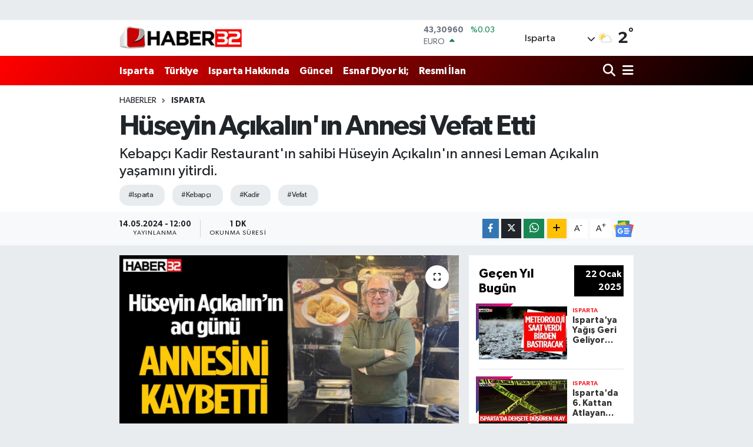

--- FILE ---
content_type: text/html; charset=UTF-8
request_url: https://www.haber32.com.tr/huseyin-acikalinin-annesi-vefat-etti
body_size: 25357
content:
<!DOCTYPE html>
<html lang="tr" data-theme="flow">
<head>
<link rel="dns-prefetch" href="//www.haber32.com.tr">
<link rel="dns-prefetch" href="//haber32comtr.teimg.com">
<link rel="dns-prefetch" href="//static.tebilisim.com">
<link rel="dns-prefetch" href="//cdn.p.analitik.bik.gov.tr">
<link rel="dns-prefetch" href="//cdn2.bildirt.com">
<link rel="dns-prefetch" href="//go.twads.gg">
<link rel="dns-prefetch" href="//jsc.idealmedia.io">
<link rel="dns-prefetch" href="//www.googletagmanager.com">
<link rel="dns-prefetch" href="//www.facebook.com">
<link rel="dns-prefetch" href="//www.twitter.com">
<link rel="dns-prefetch" href="//www.instagram.com">
<link rel="dns-prefetch" href="//www.youtube.com">
<link rel="dns-prefetch" href="//api.whatsapp.com">
<link rel="dns-prefetch" href="//www.w3.org">
<link rel="dns-prefetch" href="//x.com">
<link rel="dns-prefetch" href="//www.linkedin.com">
<link rel="dns-prefetch" href="//pinterest.com">
<link rel="dns-prefetch" href="//t.me">
<link rel="dns-prefetch" href="//news.google.com">
<link rel="dns-prefetch" href="//www.pinterest.com">
<link rel="dns-prefetch" href="//apps.apple.com">
<link rel="dns-prefetch" href="//play.google.com">
<link rel="dns-prefetch" href="//tebilisim.com">
<link rel="dns-prefetch" href="//facebook.com">
<link rel="dns-prefetch" href="//twitter.com">
<link rel="dns-prefetch" href="//static.cdn.admatic.com.tr">
<link rel="dns-prefetch" href="//cdn.onesignal.com">

    <meta charset="utf-8">
<title>Hüseyin Açıkalın&#039;ın Annesi Vefat Etti - Isparta Haber | Isparta Son Dakika Haberleri</title>
<meta name="description" content="Kebapçı Kadir Restaurant&#039;ın sahibi Hüseyin Açıkalın&#039;ın annesi Leman Açıkalın yaşamını yitirdi.">
<meta name="keywords" content="ısparta, kebapçı, kadir, vefat">
<link rel="canonical" href="https://www.haber32.com.tr/huseyin-acikalinin-annesi-vefat-etti">
<meta name="viewport" content="width=device-width,initial-scale=1">
<meta name="X-UA-Compatible" content="IE=edge">
<meta name="robots" content="max-image-preview:large">
<meta name="theme-color" content="#ff0000">
<meta name="title" content="Hüseyin Açıkalın&#039;ın Annesi Vefat Etti">
<meta name="articleSection" content="news">
<meta name="datePublished" content="2024-05-14T12:00:00+03:00">
<meta name="dateModified" content="2024-05-14T12:05:58+03:00">
<meta name="articleAuthor" content="Özge Çelik">
<meta name="author" content="Özge Çelik">
<link rel="amphtml" href="https://www.haber32.com.tr/huseyin-acikalinin-annesi-vefat-etti/amp">
<meta property="og:site_name" content="Isparta Haber, Isparta Son Dakika Haberleri | Haber32">
<meta property="og:title" content="Hüseyin Açıkalın&#039;ın Annesi Vefat Etti">
<meta property="og:description" content="Kebapçı Kadir Restaurant&#039;ın sahibi Hüseyin Açıkalın&#039;ın annesi Leman Açıkalın yaşamını yitirdi.">
<meta property="og:url" content="https://www.haber32.com.tr/huseyin-acikalinin-annesi-vefat-etti">
<meta property="og:image" content="https://haber32comtr.teimg.com/crop/1280x720/haber32-com-tr/uploads/2024/05/huseyin-acikalin.jpg">
<meta property="og:image:width" content="1280">
<meta property="og:image:height" content="720">
<meta property="og:image:alt" content="Hüseyin Açıkalın&#039;ın Annesi Vefat Etti">
<meta property="og:article:published_time" content="2024-05-14T12:00:00+03:00">
<meta property="og:article:modified_time" content="2024-05-14T12:05:58+03:00">
<meta property="og:type" content="article">
<meta name="twitter:card" content="summary_large_image">
<meta name="twitter:site" content="@haber32com">
<meta name="twitter:title" content="Hüseyin Açıkalın&#039;ın Annesi Vefat Etti">
<meta name="twitter:description" content="Kebapçı Kadir Restaurant&#039;ın sahibi Hüseyin Açıkalın&#039;ın annesi Leman Açıkalın yaşamını yitirdi.">
<meta name="twitter:image" content="https://haber32comtr.teimg.com/crop/1280x720/haber32-com-tr/uploads/2024/05/huseyin-acikalin.jpg">
<meta name="twitter:url" content="https://www.haber32.com.tr/huseyin-acikalinin-annesi-vefat-etti">
<link rel="shortcut icon" type="image/x-icon" href="https://haber32comtr.teimg.com/haber32-com-tr/uploads/2023/04/logolar/son-fv32-1.png">
<link rel="manifest" href="https://www.haber32.com.tr/manifest.json?v=6.6.4" />
<link rel="preload" href="https://static.tebilisim.com/flow/assets/css/font-awesome/fa-solid-900.woff2" as="font" type="font/woff2" crossorigin />
<link rel="preload" href="https://static.tebilisim.com/flow/assets/css/font-awesome/fa-brands-400.woff2" as="font" type="font/woff2" crossorigin />
<link rel="preload" href="https://static.tebilisim.com/flow/assets/css/weather-icons/font/weathericons-regular-webfont.woff2" as="font" type="font/woff2" crossorigin />
<link rel="preload" href="https://static.tebilisim.com/flow/vendor/te/fonts/gibson/Gibson-Bold.woff2" as="font" type="font/woff2" crossorigin />
<link rel="preload" href="https://static.tebilisim.com/flow/vendor/te/fonts/gibson/Gibson-BoldItalic.woff2" as="font" type="font/woff2" crossorigin />
<link rel="preload" href="https://static.tebilisim.com/flow/vendor/te/fonts/gibson/Gibson-Italic.woff2" as="font" type="font/woff2" crossorigin />
<link rel="preload" href="https://static.tebilisim.com/flow/vendor/te/fonts/gibson/Gibson-Light.woff2" as="font" type="font/woff2" crossorigin />
<link rel="preload" href="https://static.tebilisim.com/flow/vendor/te/fonts/gibson/Gibson-LightItalic.woff2" as="font" type="font/woff2" crossorigin />
<link rel="preload" href="https://static.tebilisim.com/flow/vendor/te/fonts/gibson/Gibson-SemiBold.woff2" as="font" type="font/woff2" crossorigin />
<link rel="preload" href="https://static.tebilisim.com/flow/vendor/te/fonts/gibson/Gibson-SemiBoldItalic.woff2" as="font" type="font/woff2" crossorigin />
<link rel="preload" href="https://static.tebilisim.com/flow/vendor/te/fonts/gibson/Gibson.woff2" as="font" type="font/woff2" crossorigin />


<link rel="preload" as="style" href="https://static.tebilisim.com/flow/vendor/te/fonts/gibson.css?v=6.6.4">
<link rel="stylesheet" href="https://static.tebilisim.com/flow/vendor/te/fonts/gibson.css?v=6.6.4">

<link rel="preload" as="image" href="https://haber32comtr.teimg.com/crop/1280x720/haber32-com-tr/uploads/2024/05/huseyin-acikalin.jpg">
<style>:root {
        --te-link-color: #333;
        --te-link-hover-color: #000;
        --te-font: "Gibson";
        --te-secondary-font: "Gibson";
        --te-h1-font-size: 48px;
        --te-color: #ff0000;
        --te-hover-color: #000000;
        --mm-ocd-width: 85%!important; /*  Mobil Menü Genişliği */
        --swiper-theme-color: var(--te-color)!important;
        --header-13-color: #ffc107;
    }</style><link rel="preload" as="style" href="https://static.tebilisim.com/flow/assets/vendor/bootstrap/css/bootstrap.min.css?v=6.6.4">
<link rel="stylesheet" href="https://static.tebilisim.com/flow/assets/vendor/bootstrap/css/bootstrap.min.css?v=6.6.4">
<link rel="preload" as="style" href="https://static.tebilisim.com/flow/assets/css/app6.6.4.min.css">
<link rel="stylesheet" href="https://static.tebilisim.com/flow/assets/css/app6.6.4.min.css">



<script type="application/ld+json">{"@context":"https:\/\/schema.org","@type":"WebSite","url":"https:\/\/www.haber32.com.tr","potentialAction":{"@type":"SearchAction","target":"https:\/\/www.haber32.com.tr\/arama?q={query}","query-input":"required name=query"}}</script>

<script type="application/ld+json">{"@context":"https:\/\/schema.org","@type":"NewsMediaOrganization","url":"https:\/\/www.haber32.com.tr","name":"haber32","logo":"https:\/\/haber32comtr.teimg.com\/haber32-com-tr\/uploads\/2023\/04\/logolar\/logo.png","sameAs":["https:\/\/www.facebook.com\/haber32tr","https:\/\/www.twitter.com\/haber32com","https:\/\/www.youtube.com\/@32yayingrubu18","https:\/\/www.instagram.com\/haber32com"]}</script>

<script type="application/ld+json">{"@context":"https:\/\/schema.org","@graph":[{"@type":"SiteNavigationElement","name":"Ana Sayfa","url":"https:\/\/www.haber32.com.tr","@id":"https:\/\/www.haber32.com.tr"},{"@type":"SiteNavigationElement","name":"Isparta","url":"https:\/\/www.haber32.com.tr\/isparta","@id":"https:\/\/www.haber32.com.tr\/isparta"},{"@type":"SiteNavigationElement","name":"T\u00dcRK\u0130YE","url":"https:\/\/www.haber32.com.tr\/turkiye","@id":"https:\/\/www.haber32.com.tr\/turkiye"},{"@type":"SiteNavigationElement","name":"SPOR","url":"https:\/\/www.haber32.com.tr\/spor","@id":"https:\/\/www.haber32.com.tr\/spor"},{"@type":"SiteNavigationElement","name":"Isparta Hakk\u0131nda","url":"https:\/\/www.haber32.com.tr\/isparta-hakkinda","@id":"https:\/\/www.haber32.com.tr\/isparta-hakkinda"},{"@type":"SiteNavigationElement","name":"Esnaf Diyor ki;","url":"https:\/\/www.haber32.com.tr\/esnaf-diyor-ki","@id":"https:\/\/www.haber32.com.tr\/esnaf-diyor-ki"},{"@type":"SiteNavigationElement","name":"G\u00dcNCEL","url":"https:\/\/www.haber32.com.tr\/guncel","@id":"https:\/\/www.haber32.com.tr\/guncel"},{"@type":"SiteNavigationElement","name":"TEKNOLOJ\u0130","url":"https:\/\/www.haber32.com.tr\/teknoloji","@id":"https:\/\/www.haber32.com.tr\/teknoloji"},{"@type":"SiteNavigationElement","name":"OYUN","url":"https:\/\/www.haber32.com.tr\/oyun","@id":"https:\/\/www.haber32.com.tr\/oyun"},{"@type":"SiteNavigationElement","name":"\u0130LAN HABERLER\u0130","url":"https:\/\/www.haber32.com.tr\/ilanlar","@id":"https:\/\/www.haber32.com.tr\/ilanlar"},{"@type":"SiteNavigationElement","name":"\u0130LG\u0130N\u00c7","url":"https:\/\/www.haber32.com.tr\/ilginc","@id":"https:\/\/www.haber32.com.tr\/ilginc"},{"@type":"SiteNavigationElement","name":"Tan\u0131t\u0131m Yaz\u0131lar\u0131  (Reklam)","url":"https:\/\/www.haber32.com.tr\/genel","@id":"https:\/\/www.haber32.com.tr\/genel"},{"@type":"SiteNavigationElement","name":"K\u00dcLT\u00dcR SANAT","url":"https:\/\/www.haber32.com.tr\/kultur-sanat","@id":"https:\/\/www.haber32.com.tr\/kultur-sanat"},{"@type":"SiteNavigationElement","name":"Nas\u0131l Yap\u0131l\u0131r?","url":"https:\/\/www.haber32.com.tr\/nasil-yapilir","@id":"https:\/\/www.haber32.com.tr\/nasil-yapilir"},{"@type":"SiteNavigationElement","name":"SA\u011eLIK","url":"https:\/\/www.haber32.com.tr\/saglik","@id":"https:\/\/www.haber32.com.tr\/saglik"},{"@type":"SiteNavigationElement","name":"ASAY\u0130\u015e","url":"https:\/\/www.haber32.com.tr\/asayis","@id":"https:\/\/www.haber32.com.tr\/asayis"},{"@type":"SiteNavigationElement","name":"E\u011e\u0130T\u0130M","url":"https:\/\/www.haber32.com.tr\/egitim","@id":"https:\/\/www.haber32.com.tr\/egitim"},{"@type":"SiteNavigationElement","name":"TAR\u0130H\u0130 YAPILARIMIZ","url":"https:\/\/www.haber32.com.tr\/tarihi-yapilarimiz","@id":"https:\/\/www.haber32.com.tr\/tarihi-yapilarimiz"},{"@type":"SiteNavigationElement","name":"MAGAZ\u0130N","url":"https:\/\/www.haber32.com.tr\/magazin","@id":"https:\/\/www.haber32.com.tr\/magazin"},{"@type":"SiteNavigationElement","name":"B\u0130L\u0130M VE TEKNOLOJ\u0130","url":"https:\/\/www.haber32.com.tr\/bilim-ve-teknoloji","@id":"https:\/\/www.haber32.com.tr\/bilim-ve-teknoloji"},{"@type":"SiteNavigationElement","name":"HABERDE \u0130NSAN","url":"https:\/\/www.haber32.com.tr\/haberde-insan","@id":"https:\/\/www.haber32.com.tr\/haberde-insan"},{"@type":"SiteNavigationElement","name":"YEREL","url":"https:\/\/www.haber32.com.tr\/yerel","@id":"https:\/\/www.haber32.com.tr\/yerel"},{"@type":"SiteNavigationElement","name":"RESM\u0130 \u0130LAN","url":"https:\/\/www.haber32.com.tr\/resmi-ilan","@id":"https:\/\/www.haber32.com.tr\/resmi-ilan"},{"@type":"SiteNavigationElement","name":"Isparta Galerileri","url":"https:\/\/www.haber32.com.tr\/isparta-galerileri-1","@id":"https:\/\/www.haber32.com.tr\/isparta-galerileri-1"},{"@type":"SiteNavigationElement","name":"REKLAM","url":"https:\/\/www.haber32.com.tr\/reklam","@id":"https:\/\/www.haber32.com.tr\/reklam"},{"@type":"SiteNavigationElement","name":"G\u00fcndem","url":"https:\/\/www.haber32.com.tr\/gundem","@id":"https:\/\/www.haber32.com.tr\/gundem"},{"@type":"SiteNavigationElement","name":"Ya\u015fam","url":"https:\/\/www.haber32.com.tr\/yasam","@id":"https:\/\/www.haber32.com.tr\/yasam"},{"@type":"SiteNavigationElement","name":"D\u00fcnya","url":"https:\/\/www.haber32.com.tr\/dunya","@id":"https:\/\/www.haber32.com.tr\/dunya"},{"@type":"SiteNavigationElement","name":"Siyaset","url":"https:\/\/www.haber32.com.tr\/siyaset","@id":"https:\/\/www.haber32.com.tr\/siyaset"},{"@type":"SiteNavigationElement","name":"Kim Kimdir?","url":"https:\/\/www.haber32.com.tr\/kim-kimdir","@id":"https:\/\/www.haber32.com.tr\/kim-kimdir"},{"@type":"SiteNavigationElement","name":"\u0130leti\u015fim","url":"https:\/\/www.haber32.com.tr\/iletisim","@id":"https:\/\/www.haber32.com.tr\/iletisim"},{"@type":"SiteNavigationElement","name":"Isparta'daki N\u00f6bet\u00e7i Eczaneler","url":"https:\/\/www.haber32.com.tr\/ispartadaki-nobetci-eczaneler","@id":"https:\/\/www.haber32.com.tr\/ispartadaki-nobetci-eczaneler"},{"@type":"SiteNavigationElement","name":"Se\u00e7im 2023","url":"https:\/\/www.haber32.com.tr\/secim-2023","@id":"https:\/\/www.haber32.com.tr\/secim-2023"},{"@type":"SiteNavigationElement","name":"Vefat \u0130lanlar\u0131","url":"https:\/\/www.haber32.com.tr\/vefat-ilanlari","@id":"https:\/\/www.haber32.com.tr\/vefat-ilanlari"},{"@type":"SiteNavigationElement","name":"Gizlilik S\u00f6zle\u015fmesi","url":"https:\/\/www.haber32.com.tr\/gizlilik-sozlesmesi","@id":"https:\/\/www.haber32.com.tr\/gizlilik-sozlesmesi"},{"@type":"SiteNavigationElement","name":"Haber32.com.tr mobil uygulama","url":"https:\/\/www.haber32.com.tr\/haber32comtr-mobil-uygulama","@id":"https:\/\/www.haber32.com.tr\/haber32comtr-mobil-uygulama"},{"@type":"SiteNavigationElement","name":"Isparta \u0130\u015f \u0130lanlar\u0131","url":"https:\/\/www.haber32.com.tr\/isparta-is-ilanlari","@id":"https:\/\/www.haber32.com.tr\/isparta-is-ilanlari"},{"@type":"SiteNavigationElement","name":"Se\u00e7im 2024","url":"https:\/\/www.haber32.com.tr\/secim-2024","@id":"https:\/\/www.haber32.com.tr\/secim-2024"},{"@type":"SiteNavigationElement","name":"fm32.com.tr","url":"https:\/\/www.haber32.com.tr\/fm32comtr","@id":"https:\/\/www.haber32.com.tr\/fm32comtr"},{"@type":"SiteNavigationElement","name":"brtfm.com.tr","url":"https:\/\/www.haber32.com.tr\/brtfm","@id":"https:\/\/www.haber32.com.tr\/brtfm"},{"@type":"SiteNavigationElement","name":"Foto Galeri","url":"https:\/\/www.haber32.com.tr\/foto-galeri","@id":"https:\/\/www.haber32.com.tr\/foto-galeri"},{"@type":"SiteNavigationElement","name":"Video Galeri","url":"https:\/\/www.haber32.com.tr\/video","@id":"https:\/\/www.haber32.com.tr\/video"},{"@type":"SiteNavigationElement","name":"Anketler","url":"https:\/\/www.haber32.com.tr\/anketler","@id":"https:\/\/www.haber32.com.tr\/anketler"},{"@type":"SiteNavigationElement","name":"Merkez Bug\u00fcn, Yar\u0131n ve 1 Haftal\u0131k Hava Durumu Tahmini","url":"https:\/\/www.haber32.com.tr\/merkez-hava-durumu","@id":"https:\/\/www.haber32.com.tr\/merkez-hava-durumu"},{"@type":"SiteNavigationElement","name":"Merkez Namaz Vakitleri","url":"https:\/\/www.haber32.com.tr\/merkez-namaz-vakitleri","@id":"https:\/\/www.haber32.com.tr\/merkez-namaz-vakitleri"},{"@type":"SiteNavigationElement","name":"Puan Durumu ve Fikst\u00fcr","url":"https:\/\/www.haber32.com.tr\/futbol\/super-lig-puan-durumu-ve-fikstur","@id":"https:\/\/www.haber32.com.tr\/futbol\/super-lig-puan-durumu-ve-fikstur"}]}</script>

<script type="application/ld+json">{"@context":"https:\/\/schema.org","@type":"BreadcrumbList","itemListElement":[{"@type":"ListItem","position":1,"item":{"@type":"Thing","@id":"https:\/\/www.haber32.com.tr","name":"Haberler"}},{"@type":"ListItem","position":2,"item":{"@type":"Thing","@id":"https:\/\/www.haber32.com.tr\/isparta","name":"Isparta"}},{"@type":"ListItem","position":3,"item":{"@type":"Thing","@id":"https:\/\/www.haber32.com.tr\/huseyin-acikalinin-annesi-vefat-etti","name":"H\u00fcseyin A\u00e7\u0131kal\u0131n'\u0131n Annesi Vefat Etti"}}]}</script>
<script type="application/ld+json">{"@context":"https:\/\/schema.org","@type":"NewsArticle","headline":"H\u00fcseyin A\u00e7\u0131kal\u0131n'\u0131n Annesi Vefat Etti","articleSection":"Isparta","dateCreated":"2024-05-14T12:00:00+03:00","datePublished":"2024-05-14T12:00:00+03:00","dateModified":"2024-05-14T12:05:58+03:00","wordCount":51,"genre":"news","mainEntityOfPage":{"@type":"WebPage","@id":"https:\/\/www.haber32.com.tr\/huseyin-acikalinin-annesi-vefat-etti"},"articleBody":"Kebap\u00e7\u0131 Kadir Restaurant'\u0131n sahibi H\u00fcseyin A\u00e7\u0131kal\u0131n'\u0131n ac\u0131 g\u00fcn\u00fc\u2026 H\u00fcseyin A\u00e7\u0131kal\u0131n\u2019\u0131n annesi Leman A\u00e7\u0131kal\u0131n hayat\u0131n\u0131 kaybetti. Haber32 ailesi olarak merhume Leman A\u00e7\u0131kal\u0131n\u2019a Allah\u2019tan rahmet, ailesi ve yak\u0131nlar\u0131na ba\u015fsa\u011fl\u0131\u011f\u0131 dileriz...\r\n\r\n\u00d6zge \u00c7elik","description":"Kebap\u00e7\u0131 Kadir Restaurant'\u0131n sahibi H\u00fcseyin A\u00e7\u0131kal\u0131n'\u0131n annesi Leman A\u00e7\u0131kal\u0131n ya\u015fam\u0131n\u0131 yitirdi.","inLanguage":"tr-TR","keywords":["\u0131sparta","kebap\u00e7\u0131","kadir","vefat"],"image":{"@type":"ImageObject","url":"https:\/\/haber32comtr.teimg.com\/crop\/1280x720\/haber32-com-tr\/uploads\/2024\/05\/huseyin-acikalin.jpg","width":"1280","height":"720","caption":"H\u00fcseyin A\u00e7\u0131kal\u0131n'\u0131n Annesi Vefat Etti"},"publishingPrinciples":"https:\/\/www.haber32.com.tr\/gizlilik-sozlesmesi","isFamilyFriendly":"http:\/\/schema.org\/True","isAccessibleForFree":"http:\/\/schema.org\/True","publisher":{"@type":"Organization","name":"haber32","image":"https:\/\/haber32comtr.teimg.com\/haber32-com-tr\/uploads\/2023\/04\/logolar\/logo.png","logo":{"@type":"ImageObject","url":"https:\/\/haber32comtr.teimg.com\/haber32-com-tr\/uploads\/2023\/04\/logolar\/logo.png","width":"640","height":"375"}},"author":{"@type":"Person","name":"\u00d6zge \u00c7elik","honorificPrefix":"","jobTitle":"","url":null}}</script>




<script>!function(){var t=document.createElement("script");t.setAttribute("src",'https://cdn.p.analitik.bik.gov.tr/tracker'+(typeof Intl!=="undefined"?(typeof (Intl||"").PluralRules!=="undefined"?'1':typeof Promise!=="undefined"?'2':typeof MutationObserver!=='undefined'?'3':'4'):'4')+'.js'),t.setAttribute("data-website-id","fb68beac-55ab-4d67-9b82-8d36cb421267"),t.setAttribute("data-host-url",'//fb68beac-55ab-4d67-9b82-8d36cb421267.collector.p.analitik.bik.gov.tr'),document.head.appendChild(t)}();
importScripts('https://cdn2.bildirt.com/BildirtSDK-sw.js');
</script>
<style>
.mega-menu {z-index: 9999 !important;}
@media screen and (min-width: 1620px) {
    .container {width: 1280px!important; max-width: 1280px!important;}
    #ad_36 {margin-right: 15px !important;}
    #ad_9 {margin-left: 15px !important;}
}

@media screen and (min-width: 1325px) and (max-width: 1620px) {
    .container {width: 1100px!important; max-width: 1100px!important;}
    #ad_36 {margin-right: 100px !important;}
    #ad_9 {margin-left: 100px !important;}
}
@media screen and (min-width: 1295px) and (max-width: 1325px) {
    .container {width: 990px!important; max-width: 990px!important;}
    #ad_36 {margin-right: 165px !important;}
    #ad_9 {margin-left: 165px !important;}
}
@media screen and (min-width: 1200px) and (max-width: 1295px) {
    .container {width: 900px!important; max-width: 900px!important;}
    #ad_36 {margin-right: 210px !important;}
    #ad_9 {margin-left: 210px !important;}

}
</style><script async src="https://go.twads.gg/adsbytwadsgg.js?client=6751f91664b5985489d4f61a" crossorigin="anonymous"></script>

<link rel="manifest" href="/manifest.json?data=Bildirt">
<script>var uygulamaid="235841-2491-2809-8341-3409-6";</script>
<script src="https://cdn2.bildirt.com/BildirtSDKfiles.js"></script>

<script src="https://jsc.idealmedia.io/site/873390.js" async></script>



<script async data-cfasync="false"
	src="https://www.googletagmanager.com/gtag/js?id=G-T24BEW3PN4"></script>
<script data-cfasync="false">
	window.dataLayer = window.dataLayer || [];
	  function gtag(){dataLayer.push(arguments);}
	  gtag('js', new Date());
	  gtag('config', 'G-T24BEW3PN4');
</script>




</head>




<body class="d-flex flex-column min-vh-100">

    <div id="ad_152" data-channel="152" data-advert="temedya" data-rotation="120" class="d-none d-sm-flex flex-column align-items-center justify-content-start text-center mx-auto overflow-hidden my-3" data-affix="0"></div><div data-pagespeed="true"><script async src="https://go.twads.gg/adsbytwadsgg.js?client=6751f91664b5985489d4f61a" crossorigin="anonymous"></script>


      <script async src="https://go.twads.gg/adsbytwadsgg.js?client=6751f91664b5985489d4f61a"
           crossorigin="anonymous"></script>
      <div 
           class="adsbytwadsgg" 
           data-ad-client="6751f91664b5985489d4f61a"
           data-ad-slot="6751f9158ddb562299d8a334" 
      > 
      </div>
      <script>
        (adsbytwadsgg = window.adsbytwadsgg || []).push({});
      </script></div>
    

    <header class="header-1">
    <nav class="top-header navbar navbar-expand-lg navbar-light shadow-sm bg-white py-1">
        <div class="container">
                            <a class="navbar-brand me-0" href="/" title="Isparta Haber, Isparta Son Dakika Haberleri | Haber32">
                <img src="https://haber32comtr.teimg.com/haber32-com-tr/uploads/2023/04/logolar/logo.png" alt="Isparta Haber, Isparta Son Dakika Haberleri | Haber32" width="209" height="40" class="light-mode img-fluid flow-logo">
<img src="https://haber32comtr.teimg.com/haber32-com-tr/uploads/2023/04/logolar/logo.png" alt="Isparta Haber, Isparta Son Dakika Haberleri | Haber32" width="209" height="40" class="dark-mode img-fluid flow-logo d-none">

            </a>
                                    <div class="header-widgets d-lg-flex justify-content-end align-items-center d-none">
                <div class="position-relative overflow-hidden" style="height: 40px;">
                    <!-- PİYASALAR -->
        <div class="newsticker mini">
        <ul class="newsticker__h4 list-unstyled text-secondary" data-header="1">
            <li class="newsticker__item col dolar">
                <div>DOLAR <span class="text-success"><i class="fa fa-caret-up ms-1"></i></span> </div>
                <div class="fw-bold mb-0 d-inline-block">43,30960</div>
                <span class="d-inline-block ms-2 text-success">%0.03</span>
            </li>
            <li class="newsticker__item col euro">
                <div>EURO <span class="text-success"><i class="fa fa-caret-up ms-1"></i></span> </div>
                <div class="fw-bold mb-0 d-inline-block">50,72610</div><span
                    class="d-inline-block ms-2 text-success">%0.17</span>
            </li>
            <li class="newsticker__item col sterlin">
                <div>STERLİN <span class="text-success"><i class="fa fa-caret-up ms-1"></i></span> </div>
                <div class="fw-bold mb-0 d-inline-block">58,29120</div><span
                    class="d-inline-block ms-2 text-success">%0.18</span>
            </li>
            <li class="newsticker__item col altin">
                <div>G.ALTIN <span class="text-success"><i class="fa fa-caret-up ms-1"></i></span> </div>
                <div class="fw-bold mb-0 d-inline-block">6720,80000</div>
                <span class="d-inline-block ms-2 text-success">%0.14</span>
            </li>
            <li class="newsticker__item col bist">
                <div>BİST100 <span class="text-success"><i class="fa fa-caret-up ms-1"></i></span> </div>
                <div class="fw-bold mb-0 d-inline-block">12.822,00</div>
                <span class="d-inline-block ms-2 text-success">%73</span>
            </li>
            <li class="newsticker__item col btc">
                <div>BITCOIN <span class="text-success"><i class="fa fa-caret-up ms-1"></i></span> </div>
                <div class="fw-bold mb-0 d-inline-block">89.964,39</div>
                <span class="d-inline-block ms-2 text-success">%0.87</span>
            </li>
        </ul>
    </div>
    

                </div>
                <div class="weather-top d-none d-lg-flex justify-content-between align-items-center ms-4 weather-widget mini">
                    <!-- HAVA DURUMU -->

<input type="hidden" name="widget_setting_weathercity" value="37.76444000,30.55222000" />

            <div class="weather mx-1">
            <div class="custom-selectbox " onclick="toggleDropdown(this)" style="width: 120px">
    <div class="d-flex justify-content-between align-items-center">
        <span style="">Isparta</span>
        <i class="fas fa-chevron-down" style="font-size: 14px"></i>
    </div>
    <ul class="bg-white text-dark overflow-widget" style="min-height: 100px; max-height: 300px">
                        <li>
            <a href="https://www.haber32.com.tr/isparta-aksu-hava-durumu" title="Aksu Hava Durumu" class="text-dark">
                Aksu
            </a>
        </li>
                        <li>
            <a href="https://www.haber32.com.tr/isparta-atabey-hava-durumu" title="Atabey Hava Durumu" class="text-dark">
                Atabey
            </a>
        </li>
                        <li>
            <a href="https://www.haber32.com.tr/isparta-egirdir-hava-durumu" title="Eğirdir Hava Durumu" class="text-dark">
                Eğirdir
            </a>
        </li>
                        <li>
            <a href="https://www.haber32.com.tr/isparta-gelendost-hava-durumu" title="Gelendost Hava Durumu" class="text-dark">
                Gelendost
            </a>
        </li>
                        <li>
            <a href="https://www.haber32.com.tr/isparta-gonen-hava-durumu" title="Gönen Hava Durumu" class="text-dark">
                Gönen
            </a>
        </li>
                        <li>
            <a href="https://www.haber32.com.tr/isparta-keciborlu-hava-durumu" title="Keçiborlu Hava Durumu" class="text-dark">
                Keçiborlu
            </a>
        </li>
                        <li>
            <a href="https://www.haber32.com.tr/isparta-hava-durumu" title="Isparta Hava Durumu" class="text-dark">
                Isparta
            </a>
        </li>
                        <li>
            <a href="https://www.haber32.com.tr/isparta-sarkikaraagac-hava-durumu" title="Şarkikaraağaç Hava Durumu" class="text-dark">
                Şarkikaraağaç
            </a>
        </li>
                        <li>
            <a href="https://www.haber32.com.tr/isparta-senirkent-hava-durumu" title="Senirkent Hava Durumu" class="text-dark">
                Senirkent
            </a>
        </li>
                        <li>
            <a href="https://www.haber32.com.tr/isparta-sutculer-hava-durumu" title="Sütçüler Hava Durumu" class="text-dark">
                Sütçüler
            </a>
        </li>
                        <li>
            <a href="https://www.haber32.com.tr/isparta-uluborlu-hava-durumu" title="Uluborlu Hava Durumu" class="text-dark">
                Uluborlu
            </a>
        </li>
                        <li>
            <a href="https://www.haber32.com.tr/isparta-yalvac-hava-durumu" title="Yalvaç Hava Durumu" class="text-dark">
                Yalvaç
            </a>
        </li>
                        <li>
            <a href="https://www.haber32.com.tr/isparta-yenisarbademli-hava-durumu" title="Yenişarbademli Hava Durumu" class="text-dark">
                Yenişarbademli
            </a>
        </li>
            </ul>
</div>

        </div>
        <div>
            <img src="//cdn.weatherapi.com/weather/64x64/day/116.png" class="condition" width="26" height="26" alt="2" />
        </div>
        <div class="weather-degree h3 mb-0 lead ms-2" data-header="1">
            <span class="degree">2</span><sup>°</sup>
        </div>
    
<div data-location='{"city":"TUXX0014"}' class="d-none"></div>


                </div>
            </div>
                        <ul class="nav d-lg-none px-2">
                
                <li class="nav-item"><a href="/arama" class="me-2" title="Ara"><i class="fa fa-search fa-lg"></i></a></li>
                <li class="nav-item"><a href="#menu" title="Ana Menü"><i class="fa fa-bars fa-lg"></i></a></li>
            </ul>
        </div>
    </nav>
    <div class="main-menu navbar navbar-expand-lg d-none d-lg-block bg-gradient-te py-1">
        <div class="container">
            <ul  class="nav fw-semibold">
        <li class="nav-item   ">
        <a href="/isparta" class="nav-link text-white" target="_self" title="Isparta">Isparta</a>
        
    </li>
        <li class="nav-item   ">
        <a href="/turkiye" class="nav-link text-white" target="_self" title="Türkiye">Türkiye</a>
        
    </li>
        <li class="nav-item   ">
        <a href="/isparta-hakkinda" class="nav-link text-white" target="_self" title="Isparta Hakkında">Isparta Hakkında</a>
        
    </li>
        <li class="nav-item   ">
        <a href="/guncel" class="nav-link text-white" target="_self" title="Güncel">Güncel</a>
        
    </li>
        <li class="nav-item   ">
        <a href="/esnaf-diyor-ki" class="nav-link text-white" target="_self" title="Esnaf Diyor ki;">Esnaf Diyor ki;</a>
        
    </li>
        <li class="nav-item   ">
        <a href="/resmi-ilan" class="nav-link text-white" target="_blank" title="Resmi İlan">Resmi İlan</a>
        
    </li>
    </ul>

            <ul class="navigation-menu nav d-flex align-items-center">

                <li class="nav-item">
                    <a href="/arama" class="nav-link pe-1 text-white" title="Ara">
                        <i class="fa fa-search fa-lg"></i>
                    </a>
                </li>

                

                <li class="nav-item dropdown position-static">
                    <a class="nav-link pe-0 text-white" data-bs-toggle="dropdown" href="#" aria-haspopup="true" aria-expanded="false" title="Ana Menü">
                        <i class="fa fa-bars fa-lg"></i>
                    </a>
                    <div class="mega-menu dropdown-menu dropdown-menu-end text-capitalize shadow-lg border-0 rounded-0">

    <div class="row g-3 small p-3">

                <div class="col">
            <div class="extra-sections bg-light p-3 border">
                <a href="https://www.haber32.com.tr/isparta-nobetci-eczaneler" title="Isparta Nöbetçi Eczaneler" class="d-block border-bottom pb-2 mb-2" target="_self"><i class="fa-solid fa-capsules me-2"></i>Isparta Nöbetçi Eczaneler</a>
<a href="https://www.haber32.com.tr/isparta-hava-durumu" title="Isparta Hava Durumu" class="d-block border-bottom pb-2 mb-2" target="_self"><i class="fa-solid fa-cloud-sun me-2"></i>Isparta Hava Durumu</a>
<a href="https://www.haber32.com.tr/isparta-namaz-vakitleri" title="Isparta Namaz Vakitleri" class="d-block border-bottom pb-2 mb-2" target="_self"><i class="fa-solid fa-mosque me-2"></i>Isparta Namaz Vakitleri</a>
<a href="https://www.haber32.com.tr/isparta-trafik-durumu" title="Isparta Trafik Yoğunluk Haritası" class="d-block border-bottom pb-2 mb-2" target="_self"><i class="fa-solid fa-car me-2"></i>Isparta Trafik Yoğunluk Haritası</a>
<a href="https://www.haber32.com.tr/futbol/super-lig-puan-durumu-ve-fikstur" title="Süper Lig Puan Durumu ve Fikstür" class="d-block border-bottom pb-2 mb-2" target="_self"><i class="fa-solid fa-chart-bar me-2"></i>Süper Lig Puan Durumu ve Fikstür</a>
<a href="https://www.haber32.com.tr/tum-mansetler" title="Tüm Manşetler" class="d-block border-bottom pb-2 mb-2" target="_self"><i class="fa-solid fa-newspaper me-2"></i>Tüm Manşetler</a>
<a href="https://www.haber32.com.tr/sondakika-haberleri" title="Son Dakika Haberleri" class="d-block border-bottom pb-2 mb-2" target="_self"><i class="fa-solid fa-bell me-2"></i>Son Dakika Haberleri</a>

            </div>
        </div>
        
        <div class="col">
        <a href="/teknoloji" class="d-block border-bottom  pb-2 mb-2" target="_self" title="Teknoloji">Teknoloji</a>
            <a href="/oyun" class="d-block border-bottom  pb-2 mb-2" target="_self" title="Oyun">Oyun</a>
            <a href="/ilanlar" class="d-block border-bottom  pb-2 mb-2" target="_self" title="RESMİ İLANLAR">RESMİ İLANLAR</a>
            <a href="/ilginc" class="d-block border-bottom  pb-2 mb-2" target="_self" title="İlginç">İlginç</a>
            <a href="/genel" class="d-block border-bottom  pb-2 mb-2" target="_self" title="GENEL">GENEL</a>
            <a href="/kultur-sanat" class="d-block border-bottom  pb-2 mb-2" target="_self" title="KÜLTÜR SANAT">KÜLTÜR SANAT</a>
            <a href="/nasil-yapilir" class="d-block  pb-2 mb-2" target="_self" title="POLİTİKA">POLİTİKA</a>
        </div><div class="col">
            <a href="/saglik" class="d-block border-bottom  pb-2 mb-2" target="_self" title="SAĞLIK">SAĞLIK</a>
            <a href="/asayis" class="d-block border-bottom  pb-2 mb-2" target="_self" title="ASAYİŞ">ASAYİŞ</a>
            <a href="/egitim" class="d-block border-bottom  pb-2 mb-2" target="_self" title="EĞİTİM">EĞİTİM</a>
            <a href="/tarihi-yapilarimiz" class="d-block border-bottom  pb-2 mb-2" target="_self" title="Tarihi Yapılarımız">Tarihi Yapılarımız</a>
            <a href="/magazin" class="d-block border-bottom  pb-2 mb-2" target="_self" title="MAGAZİN">MAGAZİN</a>
            <a href="/bilim-ve-teknoloji" class="d-block border-bottom  pb-2 mb-2" target="_self" title="BİLİM VE TEKNOLOJİ">BİLİM VE TEKNOLOJİ</a>
            <a href="/haberde-insan" class="d-block  pb-2 mb-2" target="_self" title="HABERDE İNSAN">HABERDE İNSAN</a>
        </div><div class="col">
            <a href="/yerel" class="d-block border-bottom  pb-2 mb-2" target="_self" title="Yerel">Yerel</a>
            <a href="/iletisim" class="d-block border-bottom  pb-2 mb-2" target="_self" title="İletişim">İletişim</a>
            <a href="/kunye" class="d-block border-bottom  pb-2 mb-2" target="_self" title="Künye  ">Künye  </a>
        </div>


    </div>

    <div class="p-3 bg-light">
                <a class="me-3"
            href="https://www.facebook.com/haber32tr" target="_blank" rel="nofollow noreferrer noopener"><i class="fab fa-facebook me-2 text-navy"></i> Facebook</a>
                        <a class="me-3"
            href="https://www.twitter.com/haber32com" target="_blank" rel="nofollow noreferrer noopener"><i class="fab fa-x-twitter "></i> Twitter</a>
                        <a class="me-3"
            href="https://www.instagram.com/haber32com" target="_blank" rel="nofollow noreferrer noopener"><i class="fab fa-instagram me-2 text-magenta"></i> Instagram</a>
                                <a class="me-3"
            href="https://www.youtube.com/@32yayingrubu18" target="_blank" rel="nofollow noreferrer noopener"><i class="fab fa-youtube me-2 text-danger"></i> Youtube</a>
                                                <a class="" href="https://api.whatsapp.com/send?phone=905324479832" title="Whatsapp" rel="nofollow noreferrer noopener"><i
            class="fab fa-whatsapp me-2 text-navy"></i> WhatsApp İhbar Hattı</a>    </div>

    <div class="mega-menu-footer p-2 bg-te-color">
        <a class="dropdown-item text-white" href="/kunye" title="Künye / İletişim"><i class="fa fa-id-card me-2"></i> Künye / İletişim</a>
        <a class="dropdown-item text-white" href="/iletisim" title="Bize Ulaşın"><i class="fa fa-envelope me-2"></i> Bize Ulaşın</a>
        <a class="dropdown-item text-white" href="/rss-baglantilari" title="RSS Bağlantıları"><i class="fa fa-rss me-2"></i> RSS Bağlantıları</a>
        <a class="dropdown-item text-white" href="/member/login" title="Üyelik Girişi"><i class="fa fa-user me-2"></i> Üyelik Girişi</a>
    </div>


</div>

                </li>

            </ul>
        </div>
    </div>
    <ul  class="mobile-categories d-lg-none list-inline bg-white">
        <li class="list-inline-item">
        <a href="/isparta" class="text-dark" target="_self" title="Isparta">
                Isparta
        </a>
    </li>
        <li class="list-inline-item">
        <a href="/turkiye" class="text-dark" target="_self" title="Türkiye">
                Türkiye
        </a>
    </li>
        <li class="list-inline-item">
        <a href="/isparta-hakkinda" class="text-dark" target="_self" title="Isparta Hakkında">
                Isparta Hakkında
        </a>
    </li>
        <li class="list-inline-item">
        <a href="/guncel" class="text-dark" target="_self" title="Güncel">
                Güncel
        </a>
    </li>
        <li class="list-inline-item">
        <a href="/esnaf-diyor-ki" class="text-dark" target="_self" title="Esnaf Diyor ki;">
                Esnaf Diyor ki;
        </a>
    </li>
        <li class="list-inline-item">
        <a href="/resmi-ilan" class="text-dark" target="_blank" title="Resmi İlan">
                Resmi İlan
        </a>
    </li>
    </ul>

</header>






<main class="single overflow-hidden" style="min-height: 300px">

            
    
    <div class="infinite" data-show-advert="1">

    

    <div class="infinite-item d-block" data-id="188475" data-category-id="2" data-reference="TE\Blog\Models\Post" data-json-url="/service/json/featured-infinite.json">

        

        <div class="post-header pt-3 bg-white">

    <div class="container">

        
        <nav class="meta-category d-flex justify-content-lg-start" style="--bs-breadcrumb-divider: url(&#34;data:image/svg+xml,%3Csvg xmlns='http://www.w3.org/2000/svg' width='8' height='8'%3E%3Cpath d='M2.5 0L1 1.5 3.5 4 1 6.5 2.5 8l4-4-4-4z' fill='%236c757d'/%3E%3C/svg%3E&#34;);" aria-label="breadcrumb">
        <ol class="breadcrumb mb-0">
            <li class="breadcrumb-item"><a href="https://www.haber32.com.tr" class="breadcrumb_link" target="_self">Haberler</a></li>
            <li class="breadcrumb-item active fw-bold" aria-current="page"><a href="/isparta" target="_self" class="breadcrumb_link text-dark" title="Isparta">Isparta</a></li>
        </ol>
</nav>

        <h1 class="h2 fw-bold text-lg-start headline my-2" itemprop="headline">Hüseyin Açıkalın&#039;ın Annesi Vefat Etti</h1>
        
        <h2 class="lead text-lg-start text-dark my-2 description" itemprop="description">Kebapçı Kadir Restaurant&#039;ın sahibi Hüseyin Açıkalın&#039;ın annesi Leman Açıkalın yaşamını yitirdi.</h2>
        
        <div class="news-tags">
        <a href="https://www.haber32.com.tr/haberleri/isparta" title="ısparta" class="news-tags__link" rel="nofollow">#Isparta</a>
        <a href="https://www.haber32.com.tr/haberleri/kebapci" title="kebapçı" class="news-tags__link" rel="nofollow">#Kebapçı</a>
        <a href="https://www.haber32.com.tr/haberleri/kadir" title="kadir" class="news-tags__link" rel="nofollow">#Kadir</a>
        <a href="https://www.haber32.com.tr/haberleri/vefat" title="vefat" class="news-tags__link" rel="nofollow">#Vefat</a>
    </div>

    </div>

    <div class="bg-light py-1">
        <div class="container d-flex justify-content-between align-items-center">

            <div class="meta-author">
    
    <div class="box">
    <time class="fw-bold">14.05.2024 - 12:00</time>
    <span class="info">Yayınlanma</span>
</div>

    
    
    <div class="box">
    <span class="fw-bold">1 Dk</span>
    <span class="info text-dark">Okunma Süresi</span>
</div>





</div>


            <div class="share-area justify-content-end align-items-center d-none d-lg-flex">

    <div class="mobile-share-button-container mb-2 d-block d-md-none">
    <button
        class="btn btn-primary btn-sm rounded-0 shadow-sm w-100"
        onclick="handleMobileShare(event, 'Hüseyin Açıkalın\&#039;ın Annesi Vefat Etti', 'https://www.haber32.com.tr/huseyin-acikalinin-annesi-vefat-etti')"
        title="Paylaş"
    >
        <i class="fas fa-share-alt me-2"></i>Paylaş
    </button>
</div>

<div class="social-buttons-new d-none d-md-flex justify-content-between">
    <a
        href="https://www.facebook.com/sharer/sharer.php?u=https%3A%2F%2Fwww.haber32.com.tr%2Fhuseyin-acikalinin-annesi-vefat-etti"
        onclick="initiateDesktopShare(event, 'facebook')"
        class="btn btn-primary btn-sm rounded-0 shadow-sm me-1"
        title="Facebook'ta Paylaş"
        data-platform="facebook"
        data-share-url="https://www.haber32.com.tr/huseyin-acikalinin-annesi-vefat-etti"
        data-share-title="Hüseyin Açıkalın&#039;ın Annesi Vefat Etti"
        rel="noreferrer nofollow noopener external"
    >
        <i class="fab fa-facebook-f"></i>
    </a>

    <a
        href="https://x.com/intent/tweet?url=https%3A%2F%2Fwww.haber32.com.tr%2Fhuseyin-acikalinin-annesi-vefat-etti&text=H%C3%BCseyin+A%C3%A7%C4%B1kal%C4%B1n%27%C4%B1n+Annesi+Vefat+Etti"
        onclick="initiateDesktopShare(event, 'twitter')"
        class="btn btn-dark btn-sm rounded-0 shadow-sm me-1"
        title="X'de Paylaş"
        data-platform="twitter"
        data-share-url="https://www.haber32.com.tr/huseyin-acikalinin-annesi-vefat-etti"
        data-share-title="Hüseyin Açıkalın&#039;ın Annesi Vefat Etti"
        rel="noreferrer nofollow noopener external"
    >
        <i class="fab fa-x-twitter text-white"></i>
    </a>

    <a
        href="https://api.whatsapp.com/send?text=H%C3%BCseyin+A%C3%A7%C4%B1kal%C4%B1n%27%C4%B1n+Annesi+Vefat+Etti+-+https%3A%2F%2Fwww.haber32.com.tr%2Fhuseyin-acikalinin-annesi-vefat-etti"
        onclick="initiateDesktopShare(event, 'whatsapp')"
        class="btn btn-success btn-sm rounded-0 btn-whatsapp shadow-sm me-1"
        title="Whatsapp'ta Paylaş"
        data-platform="whatsapp"
        data-share-url="https://www.haber32.com.tr/huseyin-acikalinin-annesi-vefat-etti"
        data-share-title="Hüseyin Açıkalın&#039;ın Annesi Vefat Etti"
        rel="noreferrer nofollow noopener external"
    >
        <i class="fab fa-whatsapp fa-lg"></i>
    </a>

    <div class="dropdown">
        <button class="dropdownButton btn btn-sm rounded-0 btn-warning border-none shadow-sm me-1" type="button" data-bs-toggle="dropdown" name="socialDropdownButton" title="Daha Fazla">
            <i id="icon" class="fa fa-plus"></i>
        </button>

        <ul class="dropdown-menu dropdown-menu-end border-0 rounded-1 shadow">
            <li>
                <a
                    href="https://www.linkedin.com/sharing/share-offsite/?url=https%3A%2F%2Fwww.haber32.com.tr%2Fhuseyin-acikalinin-annesi-vefat-etti"
                    class="dropdown-item"
                    onclick="initiateDesktopShare(event, 'linkedin')"
                    data-platform="linkedin"
                    data-share-url="https://www.haber32.com.tr/huseyin-acikalinin-annesi-vefat-etti"
                    data-share-title="Hüseyin Açıkalın&#039;ın Annesi Vefat Etti"
                    rel="noreferrer nofollow noopener external"
                    title="Linkedin"
                >
                    <i class="fab fa-linkedin text-primary me-2"></i>Linkedin
                </a>
            </li>
            <li>
                <a
                    href="https://pinterest.com/pin/create/button/?url=https%3A%2F%2Fwww.haber32.com.tr%2Fhuseyin-acikalinin-annesi-vefat-etti&description=H%C3%BCseyin+A%C3%A7%C4%B1kal%C4%B1n%27%C4%B1n+Annesi+Vefat+Etti&media="
                    class="dropdown-item"
                    onclick="initiateDesktopShare(event, 'pinterest')"
                    data-platform="pinterest"
                    data-share-url="https://www.haber32.com.tr/huseyin-acikalinin-annesi-vefat-etti"
                    data-share-title="Hüseyin Açıkalın&#039;ın Annesi Vefat Etti"
                    rel="noreferrer nofollow noopener external"
                    title="Pinterest"
                >
                    <i class="fab fa-pinterest text-danger me-2"></i>Pinterest
                </a>
            </li>
            <li>
                <a
                    href="https://t.me/share/url?url=https%3A%2F%2Fwww.haber32.com.tr%2Fhuseyin-acikalinin-annesi-vefat-etti&text=H%C3%BCseyin+A%C3%A7%C4%B1kal%C4%B1n%27%C4%B1n+Annesi+Vefat+Etti"
                    class="dropdown-item"
                    onclick="initiateDesktopShare(event, 'telegram')"
                    data-platform="telegram"
                    data-share-url="https://www.haber32.com.tr/huseyin-acikalinin-annesi-vefat-etti"
                    data-share-title="Hüseyin Açıkalın&#039;ın Annesi Vefat Etti"
                    rel="noreferrer nofollow noopener external"
                    title="Telegram"
                >
                    <i class="fab fa-telegram-plane text-primary me-2"></i>Telegram
                </a>
            </li>
            <li class="border-0">
                <a class="dropdown-item" href="javascript:void(0)" onclick="printContent(event)" title="Yazdır">
                    <i class="fas fa-print text-dark me-2"></i>
                    Yazdır
                </a>
            </li>
            <li class="border-0">
                <a class="dropdown-item" href="javascript:void(0)" onclick="copyURL(event, 'https://www.haber32.com.tr/huseyin-acikalinin-annesi-vefat-etti')" rel="noreferrer nofollow noopener external" title="Bağlantıyı Kopyala">
                    <i class="fas fa-link text-dark me-2"></i>
                    Kopyala
                </a>
            </li>
        </ul>
    </div>
</div>

<script>
    var shareableModelId = 188475;
    var shareableModelClass = 'TE\\Blog\\Models\\Post';

    function shareCount(id, model, platform, url) {
        fetch("https://www.haber32.com.tr/sharecount", {
            method: 'POST',
            headers: {
                'Content-Type': 'application/json',
                'X-CSRF-TOKEN': document.querySelector('meta[name="csrf-token"]')?.getAttribute('content')
            },
            body: JSON.stringify({ id, model, platform, url })
        }).catch(err => console.error('Share count fetch error:', err));
    }

    function goSharePopup(url, title, width = 600, height = 400) {
        const left = (screen.width - width) / 2;
        const top = (screen.height - height) / 2;
        window.open(
            url,
            title,
            `width=${width},height=${height},left=${left},top=${top},resizable=yes,scrollbars=yes`
        );
    }

    async function handleMobileShare(event, title, url) {
        event.preventDefault();

        if (shareableModelId && shareableModelClass) {
            shareCount(shareableModelId, shareableModelClass, 'native_mobile_share', url);
        }

        const isAndroidWebView = navigator.userAgent.includes('Android') && !navigator.share;

        if (isAndroidWebView) {
            window.location.href = 'androidshare://paylas?title=' + encodeURIComponent(title) + '&url=' + encodeURIComponent(url);
            return;
        }

        if (navigator.share) {
            try {
                await navigator.share({ title: title, url: url });
            } catch (error) {
                if (error.name !== 'AbortError') {
                    console.error('Web Share API failed:', error);
                }
            }
        } else {
            alert("Bu cihaz paylaşımı desteklemiyor.");
        }
    }

    function initiateDesktopShare(event, platformOverride = null) {
        event.preventDefault();
        const anchor = event.currentTarget;
        const platform = platformOverride || anchor.dataset.platform;
        const webShareUrl = anchor.href;
        const contentUrl = anchor.dataset.shareUrl || webShareUrl;

        if (shareableModelId && shareableModelClass && platform) {
            shareCount(shareableModelId, shareableModelClass, platform, contentUrl);
        }

        goSharePopup(webShareUrl, platform ? platform.charAt(0).toUpperCase() + platform.slice(1) : "Share");
    }

    function copyURL(event, urlToCopy) {
        event.preventDefault();
        navigator.clipboard.writeText(urlToCopy).then(() => {
            alert('Bağlantı panoya kopyalandı!');
        }).catch(err => {
            console.error('Could not copy text: ', err);
            try {
                const textArea = document.createElement("textarea");
                textArea.value = urlToCopy;
                textArea.style.position = "fixed";
                document.body.appendChild(textArea);
                textArea.focus();
                textArea.select();
                document.execCommand('copy');
                document.body.removeChild(textArea);
                alert('Bağlantı panoya kopyalandı!');
            } catch (fallbackErr) {
                console.error('Fallback copy failed:', fallbackErr);
            }
        });
    }

    function printContent(event) {
        event.preventDefault();

        const triggerElement = event.currentTarget;
        const contextContainer = triggerElement.closest('.infinite-item') || document;

        const header      = contextContainer.querySelector('.post-header');
        const media       = contextContainer.querySelector('.news-section .col-lg-8 .inner, .news-section .col-lg-8 .ratio, .news-section .col-lg-8 iframe');
        const articleBody = contextContainer.querySelector('.article-text');

        if (!header && !media && !articleBody) {
            window.print();
            return;
        }

        let printHtml = '';
        
        if (header) {
            const titleEl = header.querySelector('h1');
            const descEl  = header.querySelector('.description, h2.lead');

            let cleanHeaderHtml = '<div class="printed-header">';
            if (titleEl) cleanHeaderHtml += titleEl.outerHTML;
            if (descEl)  cleanHeaderHtml += descEl.outerHTML;
            cleanHeaderHtml += '</div>';

            printHtml += cleanHeaderHtml;
        }

        if (media) {
            printHtml += media.outerHTML;
        }

        if (articleBody) {
            const articleClone = articleBody.cloneNode(true);
            articleClone.querySelectorAll('.post-flash').forEach(function (el) {
                el.parentNode.removeChild(el);
            });
            printHtml += articleClone.outerHTML;
        }
        const iframe = document.createElement('iframe');
        iframe.style.position = 'fixed';
        iframe.style.right = '0';
        iframe.style.bottom = '0';
        iframe.style.width = '0';
        iframe.style.height = '0';
        iframe.style.border = '0';
        document.body.appendChild(iframe);

        const frameWindow = iframe.contentWindow || iframe;
        const title = document.title || 'Yazdır';
        const headStyles = Array.from(document.querySelectorAll('link[rel="stylesheet"], style'))
            .map(el => el.outerHTML)
            .join('');

        iframe.onload = function () {
            try {
                frameWindow.focus();
                frameWindow.print();
            } finally {
                setTimeout(function () {
                    document.body.removeChild(iframe);
                }, 1000);
            }
        };

        const doc = frameWindow.document;
        doc.open();
        doc.write(`
            <!doctype html>
            <html lang="tr">
                <head>
<link rel="dns-prefetch" href="//www.haber32.com.tr">
<link rel="dns-prefetch" href="//haber32comtr.teimg.com">
<link rel="dns-prefetch" href="//static.tebilisim.com">
<link rel="dns-prefetch" href="//cdn.p.analitik.bik.gov.tr">
<link rel="dns-prefetch" href="//cdn2.bildirt.com">
<link rel="dns-prefetch" href="//go.twads.gg">
<link rel="dns-prefetch" href="//jsc.idealmedia.io">
<link rel="dns-prefetch" href="//www.googletagmanager.com">
<link rel="dns-prefetch" href="//www.facebook.com">
<link rel="dns-prefetch" href="//www.twitter.com">
<link rel="dns-prefetch" href="//www.instagram.com">
<link rel="dns-prefetch" href="//www.youtube.com">
<link rel="dns-prefetch" href="//api.whatsapp.com">
<link rel="dns-prefetch" href="//www.w3.org">
<link rel="dns-prefetch" href="//x.com">
<link rel="dns-prefetch" href="//www.linkedin.com">
<link rel="dns-prefetch" href="//pinterest.com">
<link rel="dns-prefetch" href="//t.me">
<link rel="dns-prefetch" href="//news.google.com">
<link rel="dns-prefetch" href="//www.pinterest.com">
<link rel="dns-prefetch" href="//apps.apple.com">
<link rel="dns-prefetch" href="//play.google.com">
<link rel="dns-prefetch" href="//tebilisim.com">
<link rel="dns-prefetch" href="//facebook.com">
<link rel="dns-prefetch" href="//twitter.com">
<link rel="dns-prefetch" href="//static.cdn.admatic.com.tr">
<link rel="dns-prefetch" href="//cdn.onesignal.com">
                    <meta charset="utf-8">
                    <title>${title}</title>
                    ${headStyles}
                    <style>
                        html, body {
                            margin: 0;
                            padding: 0;
                            background: #ffffff;
                        }
                        .printed-article {
                            margin: 0;
                            padding: 20px;
                            box-shadow: none;
                            background: #ffffff;
                        }
                    </style>
                </head>
                <body>
                    <div class="printed-article">
                        ${printHtml}
                    </div>
                </body>
            </html>
        `);
        doc.close();
    }

    var dropdownButton = document.querySelector('.dropdownButton');
    if (dropdownButton) {
        var icon = dropdownButton.querySelector('#icon');
        var parentDropdown = dropdownButton.closest('.dropdown');
        if (parentDropdown && icon) {
            parentDropdown.addEventListener('show.bs.dropdown', function () {
                icon.classList.remove('fa-plus');
                icon.classList.add('fa-minus');
            });
            parentDropdown.addEventListener('hide.bs.dropdown', function () {
                icon.classList.remove('fa-minus');
                icon.classList.add('fa-plus');
            });
        }
    }
</script>

    
        
            <a href="#" title="Metin boyutunu küçült" class="te-textDown btn btn-sm btn-white rounded-0 me-1">A<sup>-</sup></a>
            <a href="#" title="Metin boyutunu büyüt" class="te-textUp btn btn-sm btn-white rounded-0 me-1">A<sup>+</sup></a>

                        <a href="https://news.google.com/publications/CAAqBwgKMOTPngsw-9m2Aw?hl=tr&amp;amp;gl=TR&amp;amp;ceid=TR:tr" title="Abone Ol" target="_blank">
                <img src="https://www.haber32.com.tr/themes/flow/assets/img/google-news-icon.svg" loading="lazy" class="img-fluid" width="34" height="34" alt="Google News">
            </a>
            
        

    
</div>



        </div>


    </div>


</div>




        <div class="container g-0 g-sm-4">

            <div class="news-section overflow-hidden mt-lg-3">
                <div class="row g-3">
                    <div class="col-lg-8">

                        <div class="inner">
    <a href="https://haber32comtr.teimg.com/crop/1280x720/haber32-com-tr/uploads/2024/05/huseyin-acikalin.jpg" class="position-relative d-block" data-fancybox>
                        <div class="zoom-in-out m-3">
            <i class="fa fa-expand" style="font-size: 14px"></i>
        </div>
        <img class="img-fluid" src="https://haber32comtr.teimg.com/crop/1280x720/haber32-com-tr/uploads/2024/05/huseyin-acikalin.jpg" alt="Hüseyin Açıkalın&#039;ın Annesi Vefat Etti" width="860" height="504" loading="eager" fetchpriority="high" decoding="async" style="width:100%; aspect-ratio: 860 / 504;" />
            </a>
</div>





                        <div class="d-flex d-lg-none justify-content-between align-items-center p-2">

    <div class="mobile-share-button-container mb-2 d-block d-md-none">
    <button
        class="btn btn-primary btn-sm rounded-0 shadow-sm w-100"
        onclick="handleMobileShare(event, 'Hüseyin Açıkalın\&#039;ın Annesi Vefat Etti', 'https://www.haber32.com.tr/huseyin-acikalinin-annesi-vefat-etti')"
        title="Paylaş"
    >
        <i class="fas fa-share-alt me-2"></i>Paylaş
    </button>
</div>

<div class="social-buttons-new d-none d-md-flex justify-content-between">
    <a
        href="https://www.facebook.com/sharer/sharer.php?u=https%3A%2F%2Fwww.haber32.com.tr%2Fhuseyin-acikalinin-annesi-vefat-etti"
        onclick="initiateDesktopShare(event, 'facebook')"
        class="btn btn-primary btn-sm rounded-0 shadow-sm me-1"
        title="Facebook'ta Paylaş"
        data-platform="facebook"
        data-share-url="https://www.haber32.com.tr/huseyin-acikalinin-annesi-vefat-etti"
        data-share-title="Hüseyin Açıkalın&#039;ın Annesi Vefat Etti"
        rel="noreferrer nofollow noopener external"
    >
        <i class="fab fa-facebook-f"></i>
    </a>

    <a
        href="https://x.com/intent/tweet?url=https%3A%2F%2Fwww.haber32.com.tr%2Fhuseyin-acikalinin-annesi-vefat-etti&text=H%C3%BCseyin+A%C3%A7%C4%B1kal%C4%B1n%27%C4%B1n+Annesi+Vefat+Etti"
        onclick="initiateDesktopShare(event, 'twitter')"
        class="btn btn-dark btn-sm rounded-0 shadow-sm me-1"
        title="X'de Paylaş"
        data-platform="twitter"
        data-share-url="https://www.haber32.com.tr/huseyin-acikalinin-annesi-vefat-etti"
        data-share-title="Hüseyin Açıkalın&#039;ın Annesi Vefat Etti"
        rel="noreferrer nofollow noopener external"
    >
        <i class="fab fa-x-twitter text-white"></i>
    </a>

    <a
        href="https://api.whatsapp.com/send?text=H%C3%BCseyin+A%C3%A7%C4%B1kal%C4%B1n%27%C4%B1n+Annesi+Vefat+Etti+-+https%3A%2F%2Fwww.haber32.com.tr%2Fhuseyin-acikalinin-annesi-vefat-etti"
        onclick="initiateDesktopShare(event, 'whatsapp')"
        class="btn btn-success btn-sm rounded-0 btn-whatsapp shadow-sm me-1"
        title="Whatsapp'ta Paylaş"
        data-platform="whatsapp"
        data-share-url="https://www.haber32.com.tr/huseyin-acikalinin-annesi-vefat-etti"
        data-share-title="Hüseyin Açıkalın&#039;ın Annesi Vefat Etti"
        rel="noreferrer nofollow noopener external"
    >
        <i class="fab fa-whatsapp fa-lg"></i>
    </a>

    <div class="dropdown">
        <button class="dropdownButton btn btn-sm rounded-0 btn-warning border-none shadow-sm me-1" type="button" data-bs-toggle="dropdown" name="socialDropdownButton" title="Daha Fazla">
            <i id="icon" class="fa fa-plus"></i>
        </button>

        <ul class="dropdown-menu dropdown-menu-end border-0 rounded-1 shadow">
            <li>
                <a
                    href="https://www.linkedin.com/sharing/share-offsite/?url=https%3A%2F%2Fwww.haber32.com.tr%2Fhuseyin-acikalinin-annesi-vefat-etti"
                    class="dropdown-item"
                    onclick="initiateDesktopShare(event, 'linkedin')"
                    data-platform="linkedin"
                    data-share-url="https://www.haber32.com.tr/huseyin-acikalinin-annesi-vefat-etti"
                    data-share-title="Hüseyin Açıkalın&#039;ın Annesi Vefat Etti"
                    rel="noreferrer nofollow noopener external"
                    title="Linkedin"
                >
                    <i class="fab fa-linkedin text-primary me-2"></i>Linkedin
                </a>
            </li>
            <li>
                <a
                    href="https://pinterest.com/pin/create/button/?url=https%3A%2F%2Fwww.haber32.com.tr%2Fhuseyin-acikalinin-annesi-vefat-etti&description=H%C3%BCseyin+A%C3%A7%C4%B1kal%C4%B1n%27%C4%B1n+Annesi+Vefat+Etti&media="
                    class="dropdown-item"
                    onclick="initiateDesktopShare(event, 'pinterest')"
                    data-platform="pinterest"
                    data-share-url="https://www.haber32.com.tr/huseyin-acikalinin-annesi-vefat-etti"
                    data-share-title="Hüseyin Açıkalın&#039;ın Annesi Vefat Etti"
                    rel="noreferrer nofollow noopener external"
                    title="Pinterest"
                >
                    <i class="fab fa-pinterest text-danger me-2"></i>Pinterest
                </a>
            </li>
            <li>
                <a
                    href="https://t.me/share/url?url=https%3A%2F%2Fwww.haber32.com.tr%2Fhuseyin-acikalinin-annesi-vefat-etti&text=H%C3%BCseyin+A%C3%A7%C4%B1kal%C4%B1n%27%C4%B1n+Annesi+Vefat+Etti"
                    class="dropdown-item"
                    onclick="initiateDesktopShare(event, 'telegram')"
                    data-platform="telegram"
                    data-share-url="https://www.haber32.com.tr/huseyin-acikalinin-annesi-vefat-etti"
                    data-share-title="Hüseyin Açıkalın&#039;ın Annesi Vefat Etti"
                    rel="noreferrer nofollow noopener external"
                    title="Telegram"
                >
                    <i class="fab fa-telegram-plane text-primary me-2"></i>Telegram
                </a>
            </li>
            <li class="border-0">
                <a class="dropdown-item" href="javascript:void(0)" onclick="printContent(event)" title="Yazdır">
                    <i class="fas fa-print text-dark me-2"></i>
                    Yazdır
                </a>
            </li>
            <li class="border-0">
                <a class="dropdown-item" href="javascript:void(0)" onclick="copyURL(event, 'https://www.haber32.com.tr/huseyin-acikalinin-annesi-vefat-etti')" rel="noreferrer nofollow noopener external" title="Bağlantıyı Kopyala">
                    <i class="fas fa-link text-dark me-2"></i>
                    Kopyala
                </a>
            </li>
        </ul>
    </div>
</div>

<script>
    var shareableModelId = 188475;
    var shareableModelClass = 'TE\\Blog\\Models\\Post';

    function shareCount(id, model, platform, url) {
        fetch("https://www.haber32.com.tr/sharecount", {
            method: 'POST',
            headers: {
                'Content-Type': 'application/json',
                'X-CSRF-TOKEN': document.querySelector('meta[name="csrf-token"]')?.getAttribute('content')
            },
            body: JSON.stringify({ id, model, platform, url })
        }).catch(err => console.error('Share count fetch error:', err));
    }

    function goSharePopup(url, title, width = 600, height = 400) {
        const left = (screen.width - width) / 2;
        const top = (screen.height - height) / 2;
        window.open(
            url,
            title,
            `width=${width},height=${height},left=${left},top=${top},resizable=yes,scrollbars=yes`
        );
    }

    async function handleMobileShare(event, title, url) {
        event.preventDefault();

        if (shareableModelId && shareableModelClass) {
            shareCount(shareableModelId, shareableModelClass, 'native_mobile_share', url);
        }

        const isAndroidWebView = navigator.userAgent.includes('Android') && !navigator.share;

        if (isAndroidWebView) {
            window.location.href = 'androidshare://paylas?title=' + encodeURIComponent(title) + '&url=' + encodeURIComponent(url);
            return;
        }

        if (navigator.share) {
            try {
                await navigator.share({ title: title, url: url });
            } catch (error) {
                if (error.name !== 'AbortError') {
                    console.error('Web Share API failed:', error);
                }
            }
        } else {
            alert("Bu cihaz paylaşımı desteklemiyor.");
        }
    }

    function initiateDesktopShare(event, platformOverride = null) {
        event.preventDefault();
        const anchor = event.currentTarget;
        const platform = platformOverride || anchor.dataset.platform;
        const webShareUrl = anchor.href;
        const contentUrl = anchor.dataset.shareUrl || webShareUrl;

        if (shareableModelId && shareableModelClass && platform) {
            shareCount(shareableModelId, shareableModelClass, platform, contentUrl);
        }

        goSharePopup(webShareUrl, platform ? platform.charAt(0).toUpperCase() + platform.slice(1) : "Share");
    }

    function copyURL(event, urlToCopy) {
        event.preventDefault();
        navigator.clipboard.writeText(urlToCopy).then(() => {
            alert('Bağlantı panoya kopyalandı!');
        }).catch(err => {
            console.error('Could not copy text: ', err);
            try {
                const textArea = document.createElement("textarea");
                textArea.value = urlToCopy;
                textArea.style.position = "fixed";
                document.body.appendChild(textArea);
                textArea.focus();
                textArea.select();
                document.execCommand('copy');
                document.body.removeChild(textArea);
                alert('Bağlantı panoya kopyalandı!');
            } catch (fallbackErr) {
                console.error('Fallback copy failed:', fallbackErr);
            }
        });
    }

    function printContent(event) {
        event.preventDefault();

        const triggerElement = event.currentTarget;
        const contextContainer = triggerElement.closest('.infinite-item') || document;

        const header      = contextContainer.querySelector('.post-header');
        const media       = contextContainer.querySelector('.news-section .col-lg-8 .inner, .news-section .col-lg-8 .ratio, .news-section .col-lg-8 iframe');
        const articleBody = contextContainer.querySelector('.article-text');

        if (!header && !media && !articleBody) {
            window.print();
            return;
        }

        let printHtml = '';
        
        if (header) {
            const titleEl = header.querySelector('h1');
            const descEl  = header.querySelector('.description, h2.lead');

            let cleanHeaderHtml = '<div class="printed-header">';
            if (titleEl) cleanHeaderHtml += titleEl.outerHTML;
            if (descEl)  cleanHeaderHtml += descEl.outerHTML;
            cleanHeaderHtml += '</div>';

            printHtml += cleanHeaderHtml;
        }

        if (media) {
            printHtml += media.outerHTML;
        }

        if (articleBody) {
            const articleClone = articleBody.cloneNode(true);
            articleClone.querySelectorAll('.post-flash').forEach(function (el) {
                el.parentNode.removeChild(el);
            });
            printHtml += articleClone.outerHTML;
        }
        const iframe = document.createElement('iframe');
        iframe.style.position = 'fixed';
        iframe.style.right = '0';
        iframe.style.bottom = '0';
        iframe.style.width = '0';
        iframe.style.height = '0';
        iframe.style.border = '0';
        document.body.appendChild(iframe);

        const frameWindow = iframe.contentWindow || iframe;
        const title = document.title || 'Yazdır';
        const headStyles = Array.from(document.querySelectorAll('link[rel="stylesheet"], style'))
            .map(el => el.outerHTML)
            .join('');

        iframe.onload = function () {
            try {
                frameWindow.focus();
                frameWindow.print();
            } finally {
                setTimeout(function () {
                    document.body.removeChild(iframe);
                }, 1000);
            }
        };

        const doc = frameWindow.document;
        doc.open();
        doc.write(`
            <!doctype html>
            <html lang="tr">
                <head>
<link rel="dns-prefetch" href="//www.haber32.com.tr">
<link rel="dns-prefetch" href="//haber32comtr.teimg.com">
<link rel="dns-prefetch" href="//static.tebilisim.com">
<link rel="dns-prefetch" href="//cdn.p.analitik.bik.gov.tr">
<link rel="dns-prefetch" href="//cdn2.bildirt.com">
<link rel="dns-prefetch" href="//go.twads.gg">
<link rel="dns-prefetch" href="//jsc.idealmedia.io">
<link rel="dns-prefetch" href="//www.googletagmanager.com">
<link rel="dns-prefetch" href="//www.facebook.com">
<link rel="dns-prefetch" href="//www.twitter.com">
<link rel="dns-prefetch" href="//www.instagram.com">
<link rel="dns-prefetch" href="//www.youtube.com">
<link rel="dns-prefetch" href="//api.whatsapp.com">
<link rel="dns-prefetch" href="//www.w3.org">
<link rel="dns-prefetch" href="//x.com">
<link rel="dns-prefetch" href="//www.linkedin.com">
<link rel="dns-prefetch" href="//pinterest.com">
<link rel="dns-prefetch" href="//t.me">
<link rel="dns-prefetch" href="//news.google.com">
<link rel="dns-prefetch" href="//www.pinterest.com">
<link rel="dns-prefetch" href="//apps.apple.com">
<link rel="dns-prefetch" href="//play.google.com">
<link rel="dns-prefetch" href="//tebilisim.com">
<link rel="dns-prefetch" href="//facebook.com">
<link rel="dns-prefetch" href="//twitter.com">
<link rel="dns-prefetch" href="//static.cdn.admatic.com.tr">
<link rel="dns-prefetch" href="//cdn.onesignal.com">
                    <meta charset="utf-8">
                    <title>${title}</title>
                    ${headStyles}
                    <style>
                        html, body {
                            margin: 0;
                            padding: 0;
                            background: #ffffff;
                        }
                        .printed-article {
                            margin: 0;
                            padding: 20px;
                            box-shadow: none;
                            background: #ffffff;
                        }
                    </style>
                </head>
                <body>
                    <div class="printed-article">
                        ${printHtml}
                    </div>
                </body>
            </html>
        `);
        doc.close();
    }

    var dropdownButton = document.querySelector('.dropdownButton');
    if (dropdownButton) {
        var icon = dropdownButton.querySelector('#icon');
        var parentDropdown = dropdownButton.closest('.dropdown');
        if (parentDropdown && icon) {
            parentDropdown.addEventListener('show.bs.dropdown', function () {
                icon.classList.remove('fa-plus');
                icon.classList.add('fa-minus');
            });
            parentDropdown.addEventListener('hide.bs.dropdown', function () {
                icon.classList.remove('fa-minus');
                icon.classList.add('fa-plus');
            });
        }
    }
</script>

    
        
        <div class="google-news share-are text-end">

            <a href="#" title="Metin boyutunu küçült" class="te-textDown btn btn-sm btn-white rounded-0 me-1">A<sup>-</sup></a>
            <a href="#" title="Metin boyutunu büyüt" class="te-textUp btn btn-sm btn-white rounded-0 me-1">A<sup>+</sup></a>

                        <a href="https://news.google.com/publications/CAAqBwgKMOTPngsw-9m2Aw?hl=tr&amp;amp;gl=TR&amp;amp;ceid=TR:tr" title="Abone Ol" target="_blank">
                <img src="https://www.haber32.com.tr/themes/flow/assets/img/google-news-icon.svg" loading="lazy" class="img-fluid" width="34" height="34" alt="Google News">
            </a>
            
        </div>
        

    
</div>


                        <div class="card border-0 rounded-0 mb-3">
                            <div class="article-text container-padding" data-text-id="188475" property="articleBody">
                                <div id="ad_128" data-channel="128" data-advert="temedya" data-rotation="120" class="d-none d-sm-flex flex-column align-items-center justify-content-start text-center mx-auto overflow-hidden mb-3" data-affix="0" style="width: 728px;height: 90px;" data-width="728" data-height="90"></div>
                                <p style="text-align:justify">Kebapçı Kadir Restaurant'ın sahibi Hüseyin Açıkalın'ın acı günü… Hüseyin Açıkalın’ın annesi Leman Açıkalın hayatını kaybetti. Haber32 ailesi olarak merhume Leman Açıkalın’a Allah’tan rahmet, ailesi ve yakınlarına başsağlığı dileriz...</p><div id="ad_121" data-channel="121" data-advert="temedya" data-rotation="120" class="mb-3 text-center"></div>
                                <div id="ad_121_mobile" data-channel="121" data-advert="temedya" data-rotation="120" class="mb-3 text-center"></div><div class="post-flash">
        <!--<h3 class="post-flash__title">Gözden kaçırmayın</h3>-->
                <a class="d-block bg-danger text-light my-3 p-1" href="/isparta-aksulu-genclerden-sert-mesaj" title="Isparta Aksulu Gençlerden Sert Mesaj" target="_self">
            <div class="row g-0 align-items-center">
            <div class="col-5 col-sm-3">
                <img src="https://haber32comtr.teimg.com/crop/250x150/haber32-com-tr/uploads/2026/01/genclerden-sert-mesaj.jpg" loading="lazy" width="860" height="504" alt="Isparta Aksulu Gençlerden Sert Mesaj" class="img-fluid">
            </div>
            <div class="col-7 col-sm-9">
                <div class="post-flash-heading p-2">
                <div class="title-3-line mb-0 mb-md-2 fw-bold lh-sm text-white">Isparta Aksulu Gençlerden Sert Mesaj</div>
                <div class="btn btn-white text-danger btn-sm fw-bold d-none d-md-inline border-0" style="background-color: #fff!important ">İçeriği Görüntüle <i class="fa fa-arrow-right ps-2"></i></div>
                </div>
            </div>
            </div>
        </a>
            </div>


<p style="text-align:justify">Özge Çelik</p></p><div class="article-source py-3 small border-top ">
                        <span class="reporter-name"><strong>Muhabir: </strong>Özge Çelik</span>
            </div>

                                                                <div id="ad_138_mobile" data-channel="138" data-advert="temedya" data-rotation="120" class="d-flex d-sm-none flex-column align-items-center justify-content-start text-center mx-auto overflow-hidden my-3" data-affix="0"></div>
                            </div>
                        </div>

                        

                        

                        <div class="related-news my-3 bg-white p-3">
    <div class="section-title d-flex mb-3 align-items-center">
        <div class="h2 lead flex-shrink-1 text-te-color m-0 text-nowrap fw-bold">Bunlar da ilginizi çekebilir</div>
        <div class="flex-grow-1 title-line ms-3"></div>
    </div>
    <div class="row g-3">
                <div class="col-6 col-lg-4">
            <a href="/sdude-yuzme-kurslari-basliyor-hem-ogren-hem-teknigini-gelistir" title="SDÜ’de Yüzme Kursları Başlıyor: Hem Öğren Hem Tekniğini Geliştir" target="_self">
                <img class="img-fluid" src="https://haber32comtr.teimg.com/crop/250x150/haber32-com-tr/uploads/2026/01/s-d-2.jpg" width="860" height="504" alt="SDÜ’de Yüzme Kursları Başlıyor: Hem Öğren Hem Tekniğini Geliştir"></a>
                <h3 class="h5 mt-1">
                    <a href="/sdude-yuzme-kurslari-basliyor-hem-ogren-hem-teknigini-gelistir" title="SDÜ’de Yüzme Kursları Başlıyor: Hem Öğren Hem Tekniğini Geliştir" target="_self">SDÜ’de Yüzme Kursları Başlıyor: Hem Öğren Hem Tekniğini Geliştir</a>
                </h3>
            </a>
        </div>
                <div class="col-6 col-lg-4">
            <a href="/odemesini-yapmayan-bol-bol-faiz-odeyecek" title="Ödemesini Yapmayan Bol Bol Faiz Ödeyecek" target="_self">
                <img class="img-fluid" src="https://haber32comtr.teimg.com/crop/250x150/haber32-com-tr/uploads/2026/01/dikkat-son-11.jpg" width="860" height="504" alt="Ödemesini Yapmayan Bol Bol Faiz Ödeyecek"></a>
                <h3 class="h5 mt-1">
                    <a href="/odemesini-yapmayan-bol-bol-faiz-odeyecek" title="Ödemesini Yapmayan Bol Bol Faiz Ödeyecek" target="_self">Ödemesini Yapmayan Bol Bol Faiz Ödeyecek</a>
                </h3>
            </a>
        </div>
                <div class="col-6 col-lg-4">
            <a href="/bozuk-cikolata-skandali-sonrasi-markete-ceza-yagdi" title="Bozuk Çikolata Skandalı Sonrası Market’e Ceza Yağdı" target="_self">
                <img class="img-fluid" src="https://haber32comtr.teimg.com/crop/250x150/haber32-com-tr/uploads/2026/01/markete-ceza-yagdi.jpg" width="860" height="504" alt="Bozuk Çikolata Skandalı Sonrası Market’e Ceza Yağdı"></a>
                <h3 class="h5 mt-1">
                    <a href="/bozuk-cikolata-skandali-sonrasi-markete-ceza-yagdi" title="Bozuk Çikolata Skandalı Sonrası Market’e Ceza Yağdı" target="_self">Bozuk Çikolata Skandalı Sonrası Market’e Ceza Yağdı</a>
                </h3>
            </a>
        </div>
                <div class="col-6 col-lg-4">
            <a href="/sdu-ogretim-uyeleri-tubitak-1001-destegi-kazandi" title="SDÜ Öğretim Üyeleri TÜBİTAK 1001 Desteği Kazandı" target="_self">
                <img class="img-fluid" src="https://haber32comtr.teimg.com/crop/250x150/haber32-com-tr/uploads/2026/01/sdu-59.jpg" width="860" height="504" alt="SDÜ Öğretim Üyeleri TÜBİTAK 1001 Desteği Kazandı"></a>
                <h3 class="h5 mt-1">
                    <a href="/sdu-ogretim-uyeleri-tubitak-1001-destegi-kazandi" title="SDÜ Öğretim Üyeleri TÜBİTAK 1001 Desteği Kazandı" target="_self">SDÜ Öğretim Üyeleri TÜBİTAK 1001 Desteği Kazandı</a>
                </h3>
            </a>
        </div>
                <div class="col-6 col-lg-4">
            <a href="/ispartayi-yasa-bogan-haber-daha-iki-gunluktu" title="Isparta’yı Yasa Boğan Haber! Daha İki Günlüktü…" target="_self">
                <img class="img-fluid" src="https://haber32comtr.teimg.com/crop/250x150/haber32-com-tr/uploads/2026/01/daha-iki-gunluktu.jpg" width="860" height="504" alt="Isparta’yı Yasa Boğan Haber! Daha İki Günlüktü…"></a>
                <h3 class="h5 mt-1">
                    <a href="/ispartayi-yasa-bogan-haber-daha-iki-gunluktu" title="Isparta’yı Yasa Boğan Haber! Daha İki Günlüktü…" target="_self">Isparta’yı Yasa Boğan Haber! Daha İki Günlüktü…</a>
                </h3>
            </a>
        </div>
                <div class="col-6 col-lg-4">
            <a href="/isparta-aksulu-genclerden-sert-mesaj" title="Isparta Aksulu Gençlerden Sert Mesaj" target="_self">
                <img class="img-fluid" src="https://haber32comtr.teimg.com/crop/250x150/haber32-com-tr/uploads/2026/01/genclerden-sert-mesaj.jpg" width="860" height="504" alt="Isparta Aksulu Gençlerden Sert Mesaj"></a>
                <h3 class="h5 mt-1">
                    <a href="/isparta-aksulu-genclerden-sert-mesaj" title="Isparta Aksulu Gençlerden Sert Mesaj" target="_self">Isparta Aksulu Gençlerden Sert Mesaj</a>
                </h3>
            </a>
        </div>
            </div>
</div>


                        <div id="ad_133" data-channel="133" data-advert="temedya" data-rotation="120" class="d-none d-sm-flex flex-column align-items-center justify-content-start text-center mx-auto overflow-hidden my-3" data-affix="0" style="width: 300px;height: 250px;" data-width="300" data-height="250"></div><div id="ad_133_mobile" data-channel="133" data-advert="temedya" data-rotation="120" class="d-flex d-sm-none flex-column align-items-center justify-content-start text-center mx-auto overflow-hidden my-3" data-affix="0" style="width: 300px;height: 250px;" data-width="300" data-height="250"></div>

                                                    <div id="comments" class="bg-white mb-3 p-3">

    
    <div>
        <div class="section-title d-flex mb-3 align-items-center">
            <div class="h2 lead flex-shrink-1 text-te-color m-0 text-nowrap fw-bold">Yorumlar </div>
            <div class="flex-grow-1 title-line ms-3"></div>
        </div>


        <form method="POST" action="https://www.haber32.com.tr/comments/add" accept-charset="UTF-8" id="form_188475"><input name="_token" type="hidden" value="uuYtbjCFkhjTEiVGhms2YNaac9J6m7Gp0AJ2UvJY">
        <div id="nova_honeypot_4ziYMvE19gl3lDB2_wrap" style="display: none" aria-hidden="true">
        <input id="nova_honeypot_4ziYMvE19gl3lDB2"
               name="nova_honeypot_4ziYMvE19gl3lDB2"
               type="text"
               value=""
                              autocomplete="nope"
               tabindex="-1">
        <input name="valid_from"
               type="text"
               value="[base64]"
                              autocomplete="off"
               tabindex="-1">
    </div>
        <input name="reference_id" type="hidden" value="188475">
        <input name="reference_type" type="hidden" value="TE\Blog\Models\Post">
        <input name="parent_id" type="hidden" value="0">


        <div class="form-row">
            <div class="form-group mb-3">
                <textarea class="form-control" rows="3" placeholder="Yorumlarınızı ve düşüncelerinizi bizimle paylaşın" required name="body" cols="50"></textarea>
            </div>
            <div class="form-group mb-3">
                <input class="form-control" placeholder="Adınız soyadınız" required name="name" type="text">
            </div>


            
            <div class="form-group mb-3">
                <button type="submit" class="btn btn-te-color add-comment" data-id="188475" data-reference="TE\Blog\Models\Post">
                    <span class="spinner-border spinner-border-sm d-none"></span>
                    Gönder
                </button>
            </div>


        </div>

                <div class="alert alert-warning" role="alert">
            <small>Yorum yazarak <a href="https://www.haber32.com.tr/topluluk-kurallari"  class="text-danger" target="_blank">topluluk kurallarımızı </a>
 kabul etmiş bulunuyor ve tüm sorumluluğu üstleniyorsunuz. Yazılan yorumlardan Haber32 hiçbir şekilde sorumlu tutulamaz.
            </small>
        </div>
        
        </form>

        <div id="comment-area" class="comment_read_188475" data-post-id="188475" data-model="TE\Blog\Models\Post" data-action="/comments/list" ></div>

        
    </div>
</div>

                        

                    </div>

                    <div class="col-lg-4">
                        <!-- SECONDARY SIDEBAR -->
                        <section class="last-year-widget mb-3 p-3 bg-white">
    <div class="section-title d-flex justify-content-start mb-3 align-items-center">
        <h2 class="lead text-te-color m-0 fw-bold">Geçen Yıl Bugün</h2>
        <div class="flex-grow-1 title-line mx-3"></div>
        <div class="last-year-date small ms-2 p-1 text-white fw-bold text-end badge-te-hover-color" style="max-width:150px;">22 Ocak 2025</div>
    </div>
    <div class="row g-3">
        
        <div class="col-lg-12">
            <a href="/ispartaya-yagis-geri-geliyor-gece-bastiracak" title="Isparta&#039;ya Yağış Geri Geliyor Gece Bastıracak" target="_self">
                <div class="d-flex border-bottom position-relative">
                    <div class="flex-shrink-0">
                        <img src="https://haber32comtr.teimg.com/crop/250x150/haber32-com-tr/uploads/2025/01/meteoroloji-saat-verdi.jpg" width="150" height="106" loading="lazy" alt="Isparta&#039;ya Yağış Geri Geliyor Gece Bastıracak" class="img-fluid">
                    </div>
                    <div class="flex-grow-1 ms-2">
                        <div class="last-year-category mini-title fw-bold" style="color: #f32a33">Isparta</div>
                        <h5 class="mb-0 small fw-semibold title-3-line">
                            Isparta&#039;ya Yağış Geri Geliyor Gece Bastıracak
                        </h5>
                    </div>
                </div>
            </a>
        </div>
        
        <div class="col-lg-12">
            <a href="/ispartada-6-kattan-atlayan-sahis-hayatini-kaybetti" title="Isparta&#039;da 6. Kattan Atlayan Şahıs Hayatını Kaybetti" target="_self">
                <div class="d-flex border-bottom position-relative">
                    <div class="flex-shrink-0">
                        <img src="https://haber32comtr.teimg.com/crop/250x150/haber32-com-tr/uploads/2025/01/ispartada-dehsete-dusuren-olay.jpg" width="150" height="106" loading="lazy" alt="Isparta&#039;da 6. Kattan Atlayan Şahıs Hayatını Kaybetti" class="img-fluid">
                    </div>
                    <div class="flex-grow-1 ms-2">
                        <div class="last-year-category mini-title fw-bold" style="color: #f32a33">Isparta</div>
                        <h5 class="mb-0 small fw-semibold title-3-line">
                            Isparta&#039;da 6. Kattan Atlayan Şahıs Hayatını Kaybetti
                        </h5>
                    </div>
                </div>
            </a>
        </div>
        
        <div class="col-lg-12">
            <a href="/serada-yangin-maddi-hasar-meydana-geldi" title="Serada Yangın: Maddi Hasar Meydana Geldi" target="_self">
                <div class="d-flex border-bottom position-relative">
                    <div class="flex-shrink-0">
                        <img src="https://haber32comtr.teimg.com/crop/250x150/haber32-com-tr/uploads/2025/01/serada-yangin-cikti.jpg" width="150" height="106" loading="lazy" alt="Serada Yangın: Maddi Hasar Meydana Geldi" class="img-fluid">
                    </div>
                    <div class="flex-grow-1 ms-2">
                        <div class="last-year-category mini-title fw-bold" style="color: #f32a33">Isparta</div>
                        <h5 class="mb-0 small fw-semibold title-3-line">
                            Serada Yangın: Maddi Hasar Meydana Geldi
                        </h5>
                    </div>
                </div>
            </a>
        </div>
        
        <div class="col-lg-12">
            <a href="/milletvekili-gokgozden-otogar-esnafina-ziyaret" title="Milletvekili Gökgöz’den Otogar Esnafına Ziyaret" target="_self">
                <div class="d-flex border-bottom position-relative">
                    <div class="flex-shrink-0">
                        <img src="https://haber32comtr.teimg.com/crop/250x150/haber32-com-tr/uploads/2025/01/milletvekili-mehmet-ugur-gokgoz.jpg" width="150" height="106" loading="lazy" alt="Milletvekili Gökgöz’den Otogar Esnafına Ziyaret" class="img-fluid">
                    </div>
                    <div class="flex-grow-1 ms-2">
                        <div class="last-year-category mini-title fw-bold" style="color: #f32a33">Isparta</div>
                        <h5 class="mb-0 small fw-semibold title-3-line">
                            Milletvekili Gökgöz’den Otogar Esnafına Ziyaret
                        </h5>
                    </div>
                </div>
            </a>
        </div>
            </div>
</section>
<!-- TREND HABERLER -->
<section class="top-shared mb-3 px-3 pt-3 bg-te-color" data-widget-unique-key="trend_haberler_7349">
    <div class="section-title d-flex mb-3 align-items-center">
        <h2 class="lead flex-shrink-1 text-white m-0 text-nowrap fw-bold">Trend Haberler</h2>
        <div class="flex-grow-1 title-line-light ms-3"></div>
    </div>
        <a href="/fenerbahce-alanyaspor-maci-selcuksports-taraftarium24-canli-izle-bein-sports-1-sifresiz" title="Fenerbahçe Alanyaspor Maçı Selçuksports, Taraftarium24 Canlı İzle, beIN SPORTS 1 Şifresiz" target="_self" class="d-flex position-relative pb-3">
        <div class="flex-shrink-0">
            <img src="https://haber32comtr.teimg.com/crop/250x150/haber32-com-tr/uploads/2026/01/alanyaspor-fenerbahce-macinda-kimler-eksik-kimler-cezali-ve-sakat-kamp-kadrosu-acikla-1764129-20260117234735.webp" loading="lazy" width="130" height="76" alt="Fenerbahçe Alanyaspor Maçı Selçuksports, Taraftarium24 Canlı İzle, beIN SPORTS 1 Şifresiz" class="img-fluid">
        </div>
        <div class="flex-grow-1 ms-3 d-flex align-items-center">
            <div class="title-3-line lh-sm text-white">
                Fenerbahçe Alanyaspor Maçı Selçuksports, Taraftarium24 Canlı İzle, beIN SPORTS 1 Şifresiz
            </div>
        </div>
        <span class="sorting rounded-pill position-absolute translate-middle badge bg-red">1</span>
    </a>
        <a href="/togg-t8x-cok-ucuza-satilacak-iste-sevindiren-fiyati" title="TOGG T8X çok ucuza satılacak! İşte sevindiren fiyatı" target="_self" class="d-flex position-relative pb-3">
        <div class="flex-shrink-0">
            <img src="https://haber32comtr.teimg.com/crop/250x150/haber32-com-tr/uploads/2026/01/togg-14.jpg" loading="lazy" width="130" height="76" alt="TOGG T8X çok ucuza satılacak! İşte sevindiren fiyatı" class="img-fluid">
        </div>
        <div class="flex-grow-1 ms-3 d-flex align-items-center">
            <div class="title-3-line lh-sm text-white">
                TOGG T8X çok ucuza satılacak! İşte sevindiren fiyatı
            </div>
        </div>
        <span class="sorting rounded-pill position-absolute translate-middle badge bg-red">2</span>
    </a>
        <a href="/bein-sports-1-son-dakika-besiktas-kayserispor-macini-canli-ve-sifresiz-izle-taraftarium24-selcuksports" title="beIN Sports 1 Son Dakika Beşiktaş – Kayserispor Maçını Canlı ve Şifresiz İzle Taraftarium24, Selçuksports" target="_self" class="d-flex position-relative pb-3">
        <div class="flex-shrink-0">
            <img src="https://haber32comtr.teimg.com/crop/250x150/haber32-com-tr/uploads/2026/01/kayserispor-besiktas-1.webp" loading="lazy" width="130" height="76" alt="beIN Sports 1 Son Dakika Beşiktaş – Kayserispor Maçını Canlı ve Şifresiz İzle Taraftarium24, Selçuksports" class="img-fluid">
        </div>
        <div class="flex-grow-1 ms-3 d-flex align-items-center">
            <div class="title-3-line lh-sm text-white">
                beIN Sports 1 Son Dakika Beşiktaş – Kayserispor Maçını Canlı ve Şifresiz İzle Taraftarium24, Selçuksports
            </div>
        </div>
        <span class="sorting rounded-pill position-absolute translate-middle badge bg-red">3</span>
    </a>
        <a href="/ormanlik-alanda-sir-olum-erkek-csedi-bulundu" title="Ormanlık Alanda Sır Ölüm: Erkek C*sedi Bulundu!" target="_self" class="d-flex position-relative pb-3">
        <div class="flex-shrink-0">
            <img src="https://haber32comtr.teimg.com/crop/250x150/haber32-com-tr/uploads/2026/01/burdur-sir-olum.jpg" loading="lazy" width="130" height="76" alt="Ormanlık Alanda Sır Ölüm: Erkek C*sedi Bulundu!" class="img-fluid">
        </div>
        <div class="flex-grow-1 ms-3 d-flex align-items-center">
            <div class="title-3-line lh-sm text-white">
                Ormanlık Alanda Sır Ölüm: Erkek C*sedi Bulundu!
            </div>
        </div>
        <span class="sorting rounded-pill position-absolute translate-middle badge bg-red">4</span>
    </a>
        <a href="/trabzonspor-kocaelispor-canli-izle-selcuksports-taraftarium24" title="Trabzonspor Kocaelispor CANLI izle Selçuksports, Taraftarium24" target="_self" class="d-flex position-relative pb-3">
        <div class="flex-shrink-0">
            <img src="https://haber32comtr.teimg.com/crop/250x150/haber32-com-tr/uploads/2026/01/trabzonspor-kocaelispor-canli-nereden-izlenir-19476423-7896-m.webp" loading="lazy" width="130" height="76" alt="Trabzonspor Kocaelispor CANLI izle Selçuksports, Taraftarium24" class="img-fluid">
        </div>
        <div class="flex-grow-1 ms-3 d-flex align-items-center">
            <div class="title-3-line lh-sm text-white">
                Trabzonspor Kocaelispor CANLI izle Selçuksports, Taraftarium24
            </div>
        </div>
        <span class="sorting rounded-pill position-absolute translate-middle badge bg-red">5</span>
    </a>
    </section>
<!-- SON DAKİKA -->
<section class="last-minute bg-red p-2 mb-3" data-widget-unique-key="son_dakika_7350">
    <div class="position-relative overflow-hidden d-flex justify-content-start" style="height: 27px;">
        <div class="flex-shrink-1">
            <a href="/sondakika-haberleri" class="text-warning d-none d-lg-inline-block text-uppercase" target="_self" title="Son Dakika">
                <h2 class="h5 mb-0 text-nowrap">Son Dakika</h2>
            </a>
        </div>
        <div class="flex-grow-1 swiper last-minute-v ms-lg-3">
            <div class="swiper-wrapper">
                                <div class="swiper-slide">
                    <a href="/kuzenini-olduren-sahsa-36-yil-yardim-eden-karisina-29-yil-hapis-cezasi" class="text-white text-truncate" title="Kuzenini öldüren şahsa 36 yıl, yardım eden karısına 29 yıl hapis cezası" target="_self"><span class="last-minute-time">18:29 | </span><strong>Kuzenini öldüren şahsa 36 yıl, yardım eden karısına 29 yıl hapis cezası</strong></a>
                </div>
                                <div class="swiper-slide">
                    <a href="/alanyali-balikcidan-sehit-ve-gazilerin-ailelerine-ucretsiz-balik" class="text-white text-truncate" title="Alanyalı balıkçıdan şehit ve gazilerin ailelerine ücretsiz balık" target="_self"><span class="last-minute-time">16:09 | </span><strong>Alanyalı balıkçıdan şehit ve gazilerin ailelerine ücretsiz balık</strong></a>
                </div>
                                <div class="swiper-slide">
                    <a href="/kepezde-terk-edilmis-hurda-araclar-kaldirildi" class="text-white text-truncate" title="Kepez&#039;de terk edilmiş hurda araçlar kaldırıldı" target="_self"><span class="last-minute-time">16:05 | </span><strong>Kepez&#039;de terk edilmiş hurda araçlar kaldırıldı</strong></a>
                </div>
                                <div class="swiper-slide">
                    <a href="/antalyada-durdurulan-aractan-tarihi-kuran-i-kerim-ve-tarihi-eser-cikti" class="text-white text-truncate" title="Antalya&#039;da durdurulan araçtan tarihi Kur&#039;an-ı Kerim ve tarihi eser çıktı" target="_self"><span class="last-minute-time">15:20 | </span><strong>Antalya&#039;da durdurulan araçtan tarihi Kur&#039;an-ı Kerim ve tarihi eser çıktı</strong></a>
                </div>
                                <div class="swiper-slide">
                    <a href="/babasinin-mezarindaki-cicekleri-sokup-uyusturucu-sakladilar" class="text-white text-truncate" title="Babasının mezarındaki çiçekleri söküp uyuşturucu sakladılar" target="_self"><span class="last-minute-time">15:05 | </span><strong>Babasının mezarındaki çiçekleri söküp uyuşturucu sakladılar</strong></a>
                </div>
                            </div>
        </div>
        <div class="flex-shrink-1 swiper-pagination d-none d-lg-flex position-static">
            <div class="swiper-v-prev text-white mx-3"><i class="fa fa-chevron-left"></i></div>
            <div class="swiper-v-next text-white"><i class="fa fa-chevron-right"></i></div>
        </div>
    </div>
</section>


                    </div>

                </div>
            </div>
        </div>

                    <a href="/kazada-olen-universite-ogrencisi-sinifinda-anildi" class="d-none pagination__next"></a>
            </div>



</div>


</main>


<footer class="mt-auto">

                    <footer class="mt-auto footer-3 pt-3">
    <div id="footer" class="bg-white">
        <div class="container">
            <div class="row align-items-center py-3 g-3">
                <div class="col-lg-4 text-center text-lg-start">
                    <div class="social-buttons">
                        <a class="btn-outline-primary text-center px-0 btn rounded-circle " rel="nofollow"
    href="https://www.facebook.com/haber32tr" target="_blank" title="Facebook">
    <i class="fab fa-facebook-f"></i>
</a>
<a class="btn-outline-dark text-center px-0 btn rounded-circle" rel="nofollow" href="https://www.twitter.com/haber32com" target="_blank" title="X">
    <i class="fab fa-x-twitter"></i>
</a>
<a class="btn-outline-danger text-center px-0 btn rounded-circle" rel="nofollow"
    href="https://www.pinterest.com/haber32com" target="_blank" title="Pinterest">
    <i class="fab fa-pinterest"></i>
</a>
<a class="btn-outline-purple text-center px-0 btn rounded-circle" rel="nofollow"
    href="https://www.instagram.com/haber32com" target="_blank" title="Instagram">
    <i class="fab fa-instagram"></i>
</a>
<a class="btn-outline-danger text-center px-0 btn rounded-circle" rel="nofollow"
    href="https://www.youtube.com/@32yayingrubu18" target="_blank" title="Youtube">
    <i class="fab fa-youtube"></i>
</a>
<a class="btn-outline-success text-center px-0 btn rounded-circle" rel="nofollow"
    href="https://api.whatsapp.com/send?phone=905324479832" title="Whatsapp"><i class="fab fa-whatsapp"></i></a>

                    </div>
                </div>
                <div class="col-lg-8 text-center text-lg-end">
                    <ul  class="list-inline small mb-0">
        <li class="list-inline-item  ">
        <a href="/turkiye" class="" target="_self" title="Türkiye">Türkiye</a>
    </li>
        <li class="list-inline-item  ">
        <a href="/isparta-hakkinda" class="" target="_self" title="Isparta Hakkında">Isparta Hakkında</a>
    </li>
        <li class="list-inline-item  ">
        <a href="/esnaf-diyor-ki" class="" target="_self" title="Esnaf Diyor ki;">Esnaf Diyor ki;</a>
    </li>
    </ul>

                </div>
            </div>
            <div class="logo-area text-center py-3 border-top">
                <a href="/" title="Isparta Haber, Isparta Son Dakika Haberleri | Haber32" class="d-block mb-3">
                    <img src="https://haber32comtr.teimg.com/haber32-com-tr/uploads/2023/07/logo.jpg" alt="Isparta Haber, Isparta Son Dakika Haberleri | Haber32" width="207" height="40" class="light-mode img-fluid flow-logo">
<img src="https://haber32comtr.teimg.com/haber32-com-tr/uploads/2023/04/logolar/logo.png" alt="Isparta Haber, Isparta Son Dakika Haberleri | Haber32" width="209" height="40" class="dark-mode img-fluid flow-logo d-none">

                </a>
                <p class="small mb-0">Isparta ve çevresindeki tüm gelişmeler, bu sayfada anlık olarak sunulmaktadır. Kentin nabzını tutan en kritik bilgiler, doğrulanmış kaynaklardan derlenir. Günlük yaşamı doğrudan etkileyen Isparta hava durumu verileri, anlık olarak güncellenerek kullanıcılara sunulur. Meteoroloji&#039;den alınan 5 günlük ve saatlik tahminler, gününüzü planlamanıza yardımcı olur.

Manevi açıdan önemli olan Isparta ezan saatleri ve Isparta namaz vakitleri, Diyanet verileriyle tam uyumlu olarak paylaşılır. Vatandaşların ibadet saatlerini doğru bir şekilde takip etmesi sağlanır. Güvenlik ve farkındalık açısından, bölgedeki sismik hareketler büyük önem taşır. Yaşanan en son Isparta deprem aktivitesi ve artçı sarsıntılar, büyüklük ve merkez üssü bilgileriyle anında yayınlanır. Ayrıca kent genelindeki önemli bir Isparta yangın haberi de ivedilikle duyurulur.

Ekonomik göstergeler de yakından izlenmektedir. Yatırımcılar ve vatandaşlar için Isparta altın fiyatları, serbest piyasa ve Isparta Kuyumcular Odası verileriyle canlı olarak sunulur. Kariyer planlaması yapanlar için en güncel Isparta iş ilanları, farklı sektörlerden ve uzmanlık alanlarından derlenerek istihdam olanakları hakkında bilgi verir.

Kentsel yaşamın merkezinde yer alan Isparta Büyükşehir Belediyesi ve bağlı kurumların çalışmaları, projeleri ve duyuruları detaylı olarak aktarılır. Kentin tüm İzmir ilçeleri ile ilgili gelişmeler, bu başlık altında toplanır. Isparta Elektrik tarafından planlanan Isparta elektrik kesintisi programları, vatandaşların önlem alması için önceden bildirilir.

Ulaşım, kentin can damarıdır; en uygun Isparta uçak bileti seçenekleri ve sefer bilgileri burada yer alır. Şehir içi veya şehirlerarası seyahatler için Isparta yol tarifi araçları ve trafik yoğunluğu bilgileri sunulur. Sağlık alanında, Isparta Şehir Hastanesi ile ilgili randevu ve hizmet haberleri; eğitimde ise Isparta Süleyman Demirel Üniversitesi gibi kurumlarla ilgili akademik gelişmeler takip edilir.

Adli duyurular için Isparta Barosu açıklamaları, sosyal etkinlikler kapsamında Isparta konser takvimi ve gönderiler için gerekli olan Isparta posta kodu bilgileri gibi hayatı kolaylaştıran verilere de yer verilir. haber32.com, tüm bu bilgileri bir araya getirerek Isparta&#039;nın dijital hafızası olmayı hedefler.</p>
            </div>
                        <nav class="row g-3 my-3 small">
                <div class="col-6 col-lg-3"><a href="https://www.haber32.com.tr/isparta-nobetci-eczaneler" title="Isparta Nöbetçi Eczaneler" class="text-dark pb-2 border-bottom d-block" target="_self"><i class="fa-solid fa-capsules me-2 text-danger"></i>Isparta Nöbetçi Eczaneler</a></div>
<div class="col-6 col-lg-3"><a href="https://www.haber32.com.tr/isparta-hava-durumu" title="Isparta Hava Durumu" class="text-dark pb-2 border-bottom d-block" target="_self"><i class="fa-solid fa-cloud-sun me-2 text-danger"></i>Isparta Hava Durumu</a></div>
<div class="col-6 col-lg-3"><a href="https://www.haber32.com.tr/isparta-namaz-vakitleri" title="Isparta Namaz Vakitleri" class="text-dark pb-2 border-bottom d-block" target="_self"><i class="fa-solid fa-mosque me-2 text-danger"></i>Isparta Namaz Vakitleri</a></div>
<div class="col-6 col-lg-3"><a href="https://www.haber32.com.tr/isparta-trafik-durumu" title="Isparta Trafik Yoğunluk Haritası" class="text-dark pb-2 border-bottom d-block" target="_self"><i class="fa-solid fa-car me-2 text-danger"></i>Isparta Trafik Yoğunluk Haritası</a></div>
<div class="col-6 col-lg-3"><a href="https://www.haber32.com.tr/futbol/super-lig-puan-durumu-ve-fikstur" title="Süper Lig Puan Durumu ve Fikstür" class="text-dark pb-2 border-bottom d-block" target="_self"><i class="fa-solid fa-chart-bar me-2 text-danger"></i>Süper Lig Puan Durumu ve Fikstür</a></div>
<div class="col-6 col-lg-3"><a href="https://www.haber32.com.tr/tum-mansetler" title="Tüm Manşetler" class="text-dark pb-2 border-bottom d-block" target="_self"><i class="fa-solid fa-newspaper me-2 text-danger"></i>Tüm Manşetler</a></div>
<div class="col-6 col-lg-3"><a href="https://www.haber32.com.tr/sondakika-haberleri" title="Son Dakika Haberleri" class="text-dark pb-2 border-bottom d-block" target="_self"><i class="fa-solid fa-bell me-2 text-danger"></i>Son Dakika Haberleri</a></div>
<div class="col-6 col-lg-3"><a href="https://www.haber32.com.tr/arsiv" title="Haber Arşivi" class="text-dark pb-2 border-bottom d-block" target="_self"><i class="fa-solid fa-folder-open me-2 text-danger"></i>Haber Arşivi</a></div>

            </nav>
                    </div>
        <div class="mobile-apps text-center pb-3">
            <a class="px-1" href="https://apps.apple.com/us/app/haber32/id1192649914" rel="nofollow" title="appstore" target="_blank">
            <img src="https://www.haber32.com.tr/themes/flow/assets/img/appstore.svg" alt="appstore" loading="lazy" width="168" height="50" class="img-fluid rounded mb-2 mb-md-0">
        </a>
        
                
        <a class="px-1" href="https://play.google.com/store/apps/details?id=com.tebilisim.android.haber32" rel="nofollow" title="google-play" target="_blank">
            <img src="https://www.haber32.com.tr/themes/flow/assets/img/google-play.svg" alt="google-play" loading="lazy" width="168" height="50" class="img-fluid rounded mb-2 mb-md-0">
        </a>
        
        
        </div>
    </div>
</footer>

<div class="copyright py-3 bg-gradient-te">
    <div class="container">
        <div class="row small align-items-center">
            <div class="col-lg-8 d-flex justify-content-evenly justify-content-lg-start align-items-center mb-3 mb-lg-0">
                <div class="footer-rss">
                    <a href="/rss" class="btn btn-light btn-sm me-3 text-nowrap" title="RSS" target="_self"><i class="fa fa-rss text-warning me-1"></i> RSS</a>
                </div>
                <div class="text-white text-center text-lg-start copyright-text">© 2025 Haber 32. Bu sitede yer alan tüm içerik ve veriler, Isparta'nın güncel haber kaynağı olarak tescillidir.</div>
            </div>
            <hr class="d-block d-lg-none">
            <div class="col-lg-4">
                <div class="text-white-50 text-center text-lg-end">
                    Haber Yazılımı: <a href="https://tebilisim.com/haber-yazilimi" target="_blank" class="text-white" title="haber yazılımı, haber sistemi, haber scripti">TE Bilişim</a>
                </div>
            </div>
        </div>
    </div>
</div>





        
    </footer>

    <a href="#" class="go-top mini-title">
        <i class="fa fa-long-arrow-up" aria-hidden="true"></i>
        <div class="text-uppercase">Üst</div>
    </a>

    <style>
        .go-top {
            position: fixed;
            background: var(--te-color);
            right: 1%;
            bottom: -100px;
            color: #fff;
            width: 40px;
            text-align: center;
            margin-left: -20px;
            padding-top: 10px;
            padding-bottom: 15px;
            border-radius: 100px;
            z-index: 50;
            opacity: 0;
            transition: .3s ease all;
        }

        /* Görünür hali */
        .go-top.show {
            opacity: 1;
            bottom: 10%;
        }
    </style>

    <script>
        // Scroll'a göre göster/gizle
    window.addEventListener('scroll', function () {
    const button = document.querySelector('.go-top');
    if (window.scrollY > window.innerHeight) {
        button.classList.add('show');
    } else {
        button.classList.remove('show');
    }
    });

    // Tıklanınca yukarı kaydır
    document.querySelector('.go-top').addEventListener('click', function (e) {
    e.preventDefault();
    window.scrollTo({ top: 0, behavior: 'smooth' });
    });
    </script>

    <nav id="mobile-menu" class="fw-bold">
    <ul>
        <li class="mobile-extra py-3 text-center border-bottom d-flex justify-content-evenly">
            <a href="https://facebook.com/haber32tr" class="p-1 btn btn-outline-navy text-navy" target="_blank" title="facebook" rel="nofollow noreferrer noopener"><i class="fab fa-facebook-f"></i></a>            <a href="https://twitter.com/haber32com" class="p-1 btn btn-outline-dark text-dark" target="_blank" title="twitter" rel="nofollow noreferrer noopener"><i class="fab fa-x-twitter"></i></a>            <a href="https://www.instagram.com/haber32com" class="p-1 btn btn-outline-purple text-purple" target="_blank" title="instagram" rel="nofollow noreferrer noopener"><i class="fab fa-instagram"></i></a>            <a href="https://www.youtube.com/@32yayingrubu18" class="p-1 btn btn-outline-danger text-danger" target="_blank" title="youtube" rel="nofollow noreferrer noopener"><i class="fab fa-youtube"></i></a>            <a href="https://api.whatsapp.com/send?phone=905324479832" class="p-1 btn btn-outline-success text-success" target="_blank" title="Whatsapp" rel="nofollow noreferrer noopener"><i class="fab fa-whatsapp"></i></a>                                                        </li>

        <li class="Selected"><a href="/" title="Ana Sayfa"><i class="fa fa-home me-2 text-te-color"></i>Ana Sayfa</a>
        </li>
        <li><span><i class="fa fa-folder me-2 text-te-color"></i>Kategoriler</span>
            <ul >
        <li>
        <a href="/isparta" target="_self" title="Isparta" class="">
            <i class="fa fa-angle-right me-2 text-te-color"></i>
            Isparta
        </a>
        
    </li>
        <li>
        <a href="/isparta-hakkinda" target="_self" title="Isparta Hakkında" class="">
            <i class="fa fa-angle-right me-2 text-te-color"></i>
            Isparta Hakkında
        </a>
        
    </li>
        <li>
        <a href="/esnaf-diyor-ki" target="_self" title="Esnaf Diyor ki;" class="">
            <i class="fa fa-angle-right me-2 text-te-color"></i>
            Esnaf Diyor ki;
        </a>
        
    </li>
        <li>
        <a href="/asayis" target="_self" title="ASAYİŞ" class="">
            <i class="fa fa-angle-right me-2 text-te-color"></i>
            ASAYİŞ
        </a>
        
    </li>
        <li>
        <a href="/bilim-ve-teknoloji" target="_self" title="BİLİM VE TEKNOLOJİ" class="">
            <i class="fa fa-angle-right me-2 text-te-color"></i>
            BİLİM VE TEKNOLOJİ
        </a>
        
    </li>
        <li>
        <a href="/egitim" target="_self" title="EĞİTİM" class="">
            <i class="fa fa-angle-right me-2 text-te-color"></i>
            EĞİTİM
        </a>
        
    </li>
        <li>
        <a href="/genel" target="_self" title="GENEL" class="">
            <i class="fa fa-angle-right me-2 text-te-color"></i>
            GENEL
        </a>
        
    </li>
        <li>
        <a href="/guncel" target="_self" title="Güncel" class="">
            <i class="fa fa-angle-right me-2 text-te-color"></i>
            Güncel
        </a>
        
    </li>
        <li>
        <a href="/haberde-insan" target="_self" title="HABERDE İNSAN" class="">
            <i class="fa fa-angle-right me-2 text-te-color"></i>
            HABERDE İNSAN
        </a>
        
    </li>
        <li>
        <a href="/ilginc" target="_self" title="İlginç" class="">
            <i class="fa fa-angle-right me-2 text-te-color"></i>
            İlginç
        </a>
        
    </li>
        <li>
        <a href="/kultur-sanat" target="_self" title="KÜLTÜR SANAT" class="">
            <i class="fa fa-angle-right me-2 text-te-color"></i>
            KÜLTÜR SANAT
        </a>
        
    </li>
        <li>
        <a href="/magazin" target="_self" title="MAGAZİN" class="">
            <i class="fa fa-angle-right me-2 text-te-color"></i>
            MAGAZİN
        </a>
        
    </li>
        <li>
        <a href="/oyun" target="_self" title="Oyun" class="">
            <i class="fa fa-angle-right me-2 text-te-color"></i>
            Oyun
        </a>
        
    </li>
        <li>
        <a href="/nasil-yapilir" target="_self" title="POLİTİKA" class="">
            <i class="fa fa-angle-right me-2 text-te-color"></i>
            POLİTİKA
        </a>
        
    </li>
        <li>
        <a href="/ilanlar" target="_self" title="RESMİ İLANLAR" class="">
            <i class="fa fa-angle-right me-2 text-te-color"></i>
            RESMİ İLANLAR
        </a>
        
    </li>
        <li>
        <a href="/saglik" target="_self" title="SAĞLIK" class="">
            <i class="fa fa-angle-right me-2 text-te-color"></i>
            SAĞLIK
        </a>
        
    </li>
        <li>
        <a href="/spor" target="_self" title="Spor" class="">
            <i class="fa fa-angle-right me-2 text-te-color"></i>
            Spor
        </a>
        
    </li>
        <li>
        <a href="/tarihi-yapilarimiz" target="_self" title="Tarihi Yapılarımız" class="">
            <i class="fa fa-angle-right me-2 text-te-color"></i>
            Tarihi Yapılarımız
        </a>
        
    </li>
        <li>
        <a href="/teknoloji" target="_self" title="Teknoloji" class="">
            <i class="fa fa-angle-right me-2 text-te-color"></i>
            Teknoloji
        </a>
        
    </li>
        <li>
        <a href="/turkiye" target="_self" title="Türkiye" class="">
            <i class="fa fa-angle-right me-2 text-te-color"></i>
            Türkiye
        </a>
        
    </li>
        <li>
        <a href="/yerel" target="_self" title="Yerel" class="">
            <i class="fa fa-angle-right me-2 text-te-color"></i>
            Yerel
        </a>
        
    </li>
        <li>
        <a href="/iletisim" target="_self" title="İletişim" class="">
            <i class="fa fa-angle-right me-2 text-te-color"></i>
            İletişim
        </a>
        
    </li>
        <li>
        <a href="/kunye" target="_self" title="Künye  " class="">
            <i class="fa fa-angle-right me-2 text-te-color"></i>
            Künye  
        </a>
        
    </li>
    </ul>

        </li>
                <li><a href="/foto-galeri" title="Foto Galeri"><i class="fa fa-camera me-2 text-te-color"></i> Foto Galeri</a></li>
                        <li><a href="/video" title="Video"><i class="fa fa-video me-2 text-te-color"></i> Video</a></li>
                                                                <li><a href="/anketler"  title="Anketler"><i class="fa fa-chart-bar me-2 text-te-color"></i> Anketler</a></li>
        
        <li><a href="/kunye" title="Künye"><i class="fa fa-id-card me-2 text-te-color"></i>Künye</a></li>
        <li><a href="/iletisim" title="İletişim"><i class="fa fa-envelope me-2  text-te-color"></i>İletişim</a></li>
                <li><span><i class="fa fa-folder me-2 text-te-color"></i>Servisler</span>
            <ul class="text-nowrap">
                <li><a href="https://www.haber32.com.tr/isparta-nobetci-eczaneler" title="Isparta Nöbetçi Eczaneler" target="_self"><i class="fa-solid fa-capsules me-2 text-te-color"></i>Isparta Nöbetçi Eczaneler</a></li>
<li><a href="https://www.haber32.com.tr/isparta-hava-durumu" title="Isparta Hava Durumu" target="_self"><i class="fa-solid fa-cloud-sun me-2 text-te-color"></i>Isparta Hava Durumu</a></li>
<li><a href="https://www.haber32.com.tr/isparta-namaz-vakitleri" title="Isparta Namaz Vakitleri" target="_self"><i class="fa-solid fa-mosque me-2 text-te-color"></i>Isparta Namaz Vakitleri</a></li>
<li><a href="https://www.haber32.com.tr/isparta-trafik-durumu" title="Isparta Trafik Yoğunluk Haritası" target="_self"><i class="fa-solid fa-car me-2 text-te-color"></i>Isparta Trafik Yoğunluk Haritası</a></li>
<li><a href="https://www.haber32.com.tr/futbol/super-lig-puan-durumu-ve-fikstur" title="Süper Lig Puan Durumu ve Fikstür" target="_self"><i class="fa-solid fa-chart-bar me-2 text-te-color"></i>Süper Lig Puan Durumu ve Fikstür</a></li>
<li><a href="https://www.haber32.com.tr/tum-mansetler" title="Tüm Manşetler" target="_self"><i class="fa-solid fa-newspaper me-2 text-te-color"></i>Tüm Manşetler</a></li>
<li><a href="https://www.haber32.com.tr/sondakika-haberleri" title="Son Dakika Haberleri" target="_self"><i class="fa-solid fa-bell me-2 text-te-color"></i>Son Dakika Haberleri</a></li>
<li><a href="https://www.haber32.com.tr/arsiv" title="Haber Arşivi" target="_self"><i class="fa-solid fa-folder-open me-2 text-te-color"></i>Haber Arşivi</a></li>

            </ul>
        </li>
            </ul>
    <a id="menu_close" title="Kapat" class="position-absolute" href="#"><i class="fa fa-times text-secondary"></i></a>
</nav>



    <!-- EXTERNAL LINK MODAL -->
<div class="modal fade" id="external-link" tabindex="-1" aria-labelledby="external-modal" aria-hidden="true" data-url="https://www.haber32.com.tr">
    <div class="modal-dialog modal-dialog-centered">
        <div class="modal-content text-center rounded-0">
            <div class="modal-header">
                <img src="https://haber32comtr.teimg.com/haber32-com-tr/uploads/2023/04/logolar/logo.png" alt="Isparta Haber, Isparta Son Dakika Haberleri | Haber32" width="70px" height="40" class="light-mode img-fluid flow-logo">
                <a type="button" class="btn-close" data-bs-dismiss="modal" aria-label="Close"></a>
            </div>
            <div class="modal-body">
                <h3 class="modal-title fs-5" id="external-modal">Web sitemizden ayrılıyorsunuz</h3>
                <p class="text-danger external-url"></p>
                <p class="my-3">Bu bağlantı sizi <strong>https://www.haber32.com.tr</strong> dışındaki bir siteye yönlendiriyor.</p>
            </div>
            <div class="modal-footer justify-content-center">
                <a class="btn rounded-0 btn-dark" id="stayBtn" data-bs-dismiss="modal">Sayfada Kal</a>
                <a class="btn rounded-0 btn-danger" id="continueBtn" data-bs-dismiss="modal">Devam Et</a>
            </div>
        </div>
    </div>
</div>

<script>
// External Link Modal
document.addEventListener('DOMContentLoaded', (event) => {
    const siteUrl = TE.setting.url;
    //const allowedDomain = siteUrl.replace(/(^\w+:|^)\/\//, '').replace(/^www\./, '');
    const thisDomain = siteUrl.replace(/(^\w+:|^)\/\//, '').replace(/^www\./, '');


    const allowedDomains = [thisDomain, 'tebilisim.com', 'teimg.com'];


    const modal = document.getElementById("external-link");
    const stayBtn = document.getElementById("stayBtn");
    const continueBtn = document.getElementById("continueBtn");
    let pendingUrl = '';

    $(document).on('click', '.article-text a', function (e) {
         if ($(this).data('template') === 'theme.flow::views.ajax-template.editors') {
            return;
        }
        const url = new URL(this.href);
        const linkHostname = url.hostname.replace(/^www\./, '');


        const isAllowedDomain = allowedDomains.some(domain => {
            return linkHostname === domain || linkHostname.endsWith(`.${domain}`);
        })

        //if (linkHostname !== allowedDomain) {
        if (!isAllowedDomain) {
            e.preventDefault();
            pendingUrl = this.href;
            document.querySelector('.external-url').innerHTML = this.href;
            var myModal = new bootstrap.Modal(document.getElementById('external-link'));
            myModal.show();
        }
    });

    stayBtn.addEventListener('click', () => {

    });

    continueBtn.addEventListener('click', () => {
        modal.style.display = "none";
        $('.modal-backdrop').remove();
        window.open(pendingUrl, '_blank');
    });
});
</script>


<script>
    // Tables include in table - responsive div
    document.addEventListener('DOMContentLoaded', function () {
        const tables = document.querySelectorAll('table');

        tables.forEach(table => {
            const div = document.createElement('div');
            div.classList.add('table-responsive');
            table.parentNode.insertBefore(div, table);
            div.appendChild(table);
        });
    });
</script>


    <link rel="stylesheet" href="https://www.haber32.com.tr/vendor/te/plugins/cookie-consent/css/cookie-consent.css?v=1.0.0">
<link rel="stylesheet" href="https://www.haber32.com.tr/vendor/te/plugins/advert/css/advert-public.css?v=6.6.4">
<link rel="stylesheet" href="https://www.haber32.com.tr/vendor/te/packages/fancybox/jquery.fancybox.min.css?v=6.6.4">
<link rel="preload" as="script" href="https://static.tebilisim.com/flow/assets/vendor/jquery/jquery.min.js?v=6.6.4">
<link rel="preload" as="script" href="https://static.tebilisim.com/flow/assets/js/app6.6.4.min.js?v=6.6.4">

<script>
                var TE = TE || {};
                TE = {"setting":{"url":"https:\/\/www.haber32.com.tr","theme":"flow","language":"tr","dark_mode":"0","fixed_menu":"0","show_hit":"0","logo":"https:\/\/haber32comtr.teimg.com\/haber32-com-tr\/uploads\/2023\/04\/logolar\/logo.png","logo_dark":"https:\/\/haber32comtr.teimg.com\/haber32-com-tr\/uploads\/2023\/04\/logolar\/logo.png","image_alt_tag_as_title":"0","analytic_id":"G-T24BEW3PN4"},"routes":[]};
            </script><script>
                    TE.routes.hit = "\/bigdata\/hit.json";
                </script><script>
                var Service = Service || {};
                Service = {"routes":{"url":"\/service"}};
                TE.lang = {"health_failed":"TE servis sunucusuna eri\u015filemiyor","title":"Servisler","weather":{"status":"Hava Durumu sayfalar\u0131 etkin","title":"Hava Durumu","widget_title":":city Hava Durumu","description":"%city% Hava Durumu, Bug\u00fcn, Yar\u0131n, 5 G\u00fcnl\u00fck %city% Hava Durumu Tahmini, %city% Haftal\u0131k ve Ayl\u0131k Hava Durumu De\u011ferleri"},"leagues":{"status":"Spor sayfalar\u0131 etkin","title":"Puan Durumu","description":"%league% puan durumu ve fikst\u00fcr sayfas\u0131nda s\u0131ralama, puanlar, ma\u00e7 detaylar\u0131, form grafikleri ve gelecekteki ma\u00e7 programlar\u0131na kolayca ula\u015fabilirsiniz.","teams":"Tak\u0131m","pl":"O","pts":"P","diff":"Av","show_all":"T\u00fcm\u00fc","hide":"Gizle","championsleague":"UEFA \u015eamp. Ligi","uefa":"UEFA Avr. Ligi","fall":"D\u00fc\u015fme Hatt\u0131","fixture":"Fikst\u00fcr","primary_league":"Varsay\u0131lan Lig","primary_league_note":"Futbol puan durumu ve fikst\u00fcr i\u00e7in varsay\u0131lan lig: <strong>:league<\/strong>"},"currencies":{"title":"Piyasalar","status":"D\u00f6viz \u00e7evirici sayfalar\u0131 etkin","description":":n :name Ka\u00e7 TL? Fiyat\u0131 ne kadar oldu? :n :name Ne Kadar Eder? :name fiyatlar\u0131 :sitename sitemizde. :name fiyatlar\u0131n\u0131n g\u00fcncel al\u0131\u015f sat\u0131\u015f bilgilerine bu sayfadan ula\u015fabilirsiniz","how_much_money":":n :parite Ka\u00e7 TL?","how_much_money_1":":parite Ka\u00e7 TL?","how_much_money_2":":n:parite Ne Kadar, Ka\u00e7 TL?","how_much_money_3":":n :parite Ka\u00e7 TL, Ne Kadar Eder?"},"prayertimes":{"status":"Namaz Vakitleri sayfalar\u0131 etkin","title":"Namaz Vakitleri","seo_title":":city Namaz Vakitleri","widget_title":":city Namaz Vakitleri","description":"%city% namaz vakitleri, %city% namaz vakti, ayl\u0131k namaz vakitleri, sabah, g\u00fcne\u015f,\u00f6\u011fle, ikindi, ak\u015fam ve yats\u0131 ezan vakti","monthly_prayertimes":":city Ayl\u0131k Namaz Vakitleri","imsakiye_simple_title":":city \u0130msakiye","imsakiye_title":":city Ramazan \u0130msakiyesi (:year)","imsakiye_description":":city imsakiye :year, :city imsakiyesi, :city iftar vakti, :city iftar saati, :city imsak vakti, :city imsak saati, :city iftara ne kadar kald\u0131?"},"social-counter":{"title":"Sosyal Medya Sayfalar\u0131m","description":""},"pharmacy":{"status":"N\u00f6bet\u00e7i Eczaneler sayfalar\u0131 etkin","title":"N\u00f6bet\u00e7i Eczaneler","widget_title":":city N\u00f6bet\u00e7i Eczaneler","description":"%state% %city% n\u00f6bet\u00e7i eczaneler,%city% n\u00f6bet\u00e7i eczaneleri,%city% bug\u00fcn a\u00e7\u0131k olan n\u00f6bet\u00e7i eczaneler, %state% %city% hangi eczane n\u00f6bet\u00e7i,%city% bug\u00fcn n\u00f6bet\u00e7i eczane hangisi","other_cities":":state Di\u011fer \u0130l\u00e7eler","route_to_this_location":"Yol Tarifi Al","note_1":"<strong>G\u00fcncel N\u00f6bet\u00e7i Eczaneler.<\/strong> Her eczane gece boyunca a\u00e7\u0131k olmayabilir, baz\u0131lar\u0131 sadece gerekti\u011finde a\u00e7\u0131k kalabilir veya beklenmedik durumlar nedeniyle n\u00f6bete gelemeyebilir. Bu nedenle, yola \u00e7\u0131kmadan \u00f6nce eczanenin a\u00e7\u0131k oldu\u011funu telefon arac\u0131l\u0131\u011f\u0131yla teyit etmeniz iyi bir fikir olacakt\u0131r."},"widget_google_trends":"Google Trend Haberler","widget_google_trends_note":"Ger\u00e7ek Zamanl\u0131 Arama Trendleri son 24 saat i\u00e7inde Google y\u00fczeylerinde trend olan ve ger\u00e7ek zamanl\u0131 olarak g\u00fcncellenen haberleri vurgular. Bu haberler, Google algoritmalar\u0131 taraf\u0131ndan belirlenen Bilgi Grafi\u011fi konular\u0131, Arama ilgi alanlar\u0131, trend olan YouTube videolar\u0131 ve\/veya Google Haberler makalelerinin derlemesinden olu\u015fur. Bu bilgiler size g\u00fcndem hakk\u0131nda fikir vererek daha sa\u011fl\u0131kl\u0131 i\u00e7erikler olu\u015fturman\u0131z\u0131 ama\u00e7lar.","traffic":{"status":"Trafik Durumu sayfalar\u0131 etkin","map":"Trafik Durumu","title":":city Trafik Yo\u011funluk Haritas\u0131","description":"%city% ili trafik yo\u011funlu\u011fu, %city% trafik durumu, %city% trafik bilgisi, %city% yol durumu","default_content":""},"google_trends_categories":{"all":"T\u00fcm kategoriler","business":"\u0130\u015f","entertainment":"E\u011flence","top_stories":"En \u00e7ok okunan haberler","medical":"Sa\u011fl\u0131k","sport":"Spor","science":"Bilim\/Teknoloji"},"static_page_description":":page Sayfas\u0131 \u0130\u00e7in \u00d6zel Meta Description","static_page_content":":page Sayfas\u0131 \u0130\u00e7in \u00d6zel \u0130\u00e7erik","postal_code":{"status":"Posta kodu sayfalar\u0131 etkin","title":":city Posta Kodu","description":"%city% posta kodu nedir? %city% posta kodu ka\u00e7? %city% posta kodu \u00f6\u011frenme ve sorgulama"},"currency-exchanger":{"title":"D\u00f6viz & Alt\u0131n Hesaplay\u0131c\u0131"}};
            </script><script>
            TE.slug = {"reference_id":188475,"reference_type":"TE\\Blog\\Models\\Post"};
        </script><script src="https://static.tebilisim.com/flow/assets/vendor/jquery/jquery.min.js?v=6.6.4"></script>
<script defer="defer" src="https://static.tebilisim.com/flow/assets/js/app6.6.4.min.js?v=6.6.4"></script>
<script defer="defer" src="https://www.haber32.com.tr/vendor/te/plugins/advert/js/advert-public.js?v=6.6.4"></script>
<script src="https://www.haber32.com.tr/vendor/te/plugins/cookie-consent/js/cookie-consent.js?v=1.0.0"></script>
<script src="https://www.haber32.com.tr/vendor/te/js/hit.js?v=6.6.4"></script>
<script defer="defer" async="async" src="https://www.haber32.com.tr/vendor/te/js/member.meta.js?v=6.6.4"></script>
<script defer="defer" async="async" data-cfasync="false" src="https://www.haber32.com.tr/vendor/te/js/infinite.js?v=6.6.4"></script>
<script defer="defer" src="https://www.haber32.com.tr/vendor/te/js/app_modules/theme-public.js?v=6.6.4"></script>
<script defer="defer" async="async" src="https://www.haber32.com.tr/vendor/te/plugins/blog/js/blog-public.js?v=6.6.4"></script>
<script defer="defer" async="async" src="https://www.haber32.com.tr/vendor/te/plugins/comments/js/comments.js?v=6.6.4"></script>
<script defer="defer" async="async" src="https://www.haber32.com.tr/vendor/te/packages/moment/min/moment.min.js?v=6.6.4"></script>
<script defer="defer" async="async" src="https://www.haber32.com.tr/vendor/te/plugins/service/js/service.js?v=6.6.4"></script>
<script defer="defer" async="async" src="https://www.haber32.com.tr/vendor/te/packages/fancybox/jquery.fancybox.min.js"></script>

<div class="js-cookie-consent cookie-consent" style="background-color: #000 !important; color: #fff !important;">
        <div class="cookie-consent-body container p-0">
            <span class="cookie-consent__message">
                En iyi site deneyimi sağlamak için çerezlerden faydalanıyoruz. Detaylar için lütfen tıklayın.
                            </span>

            <button class="js-cookie-consent-agree cookie-consent__agree" style="background-color: #000 !important; color: #fff !important; border: 1px solid #fff !important;">
                Tamam
            </button>
        </div>
    </div>
    <div data-site-cookie-name="te_cookie_consent"></div>
    <div data-site-cookie-lifetime="7300"></div>
    <div data-site-cookie-domain=".haber32.com.tr"></div>
    <div data-site-session-secure=";secure"></div>


<style>@media only screen and (max-width: 991px) {.main-headline-3 .row .col-12, .main-headline-3 .col-lg-4 {display:none;}}.header-1 .main-menu ul li .nav-link {font-size: 1rem; font-weight:700;}.cat-news-box .resmi-ilan-badge {left: auto!important;right: 0!important;margin-right: 10px!important;}.bik-ilan-detay .article-text p {font-size:10pt!important;} .bik-ilan-detay .meta-data time.d-md-inline-block {display:none!important;}</style>
<div data-pagespeed="true"><script src="https://jsc.idealmedia.io/h/a/haber32.com.tr.1436933.js" async></script>

<script>
jQuery(document).ready(function($) {
    var commentsDiv = $('#comments'); // #comments div'ini seç
    var relatedNewsDiv = $('.related-news'); // .related-news div'ini seç

    if (commentsDiv.length && relatedNewsDiv.length) {
        commentsDiv.insertBefore(relatedNewsDiv); // #comments div'ini .related-news div'inin öncesine taşı
    }
});

  </script></div>

    
<script>
(function () {
    const header         = document.querySelector("header");
    const pageHeader     = document.querySelector(".page-header");
    const subCategories  = document.querySelector(".sub-categories");
    const adTop          = document.querySelector("#ad_152");

    let headerHeight = 0;

    if (header) headerHeight += header.offsetHeight;
    if (pageHeader) headerHeight += pageHeader.offsetHeight;
    if (subCategories) headerHeight += subCategories.offsetHeight;
    if (adTop) headerHeight += adTop.offsetHeight + 33;

    const css = `#ad_36, #ad_9 { top: ${headerHeight}px !important; }`;
    const style = document.createElement("style");
    style.id = "adFixEarly";
    style.textContent = css;

    document.head.appendChild(style);
})();
</script>
<div id="ad_36" data-channel="36" data-advert="temedya" data-rotation="120" class="d-none d-sm-flex flex-column align-items-center justify-content-start text-center mx-auto overflow-hidden my-3 overflow-hidden" data-affix="1" style="width: 160px;height: 600px;" data-width="160" data-height="600"></div><div id="ad_9" data-channel="9" data-advert="temedya" data-rotation="120" class="d-none d-sm-flex flex-column align-items-center justify-content-start text-center mx-auto overflow-hidden my-3 overflow-hidden" data-affix="1" style="width: 160px;height: 600px;" data-width="160" data-height="600"></div><div data-pagespeed="true"><!-- Admatic SCROLL ads START -->
<ins data-publisher="adm-pub-794973503" data-ad-network="65944af94d11b285b6177d46" data-ad-type-id="778130932" class="adm-ads-area"></ins>
<script type="text/javascript" src="https://static.cdn.admatic.com.tr/showad/showad.min.js"></script>
<!-- Admatic SCROLL ads END --></div><script src="https://cdn.onesignal.com/sdks/OneSignalSDK.js" async="async"></script>
    <script>
        var OneSignal = window.OneSignal || [];
        OneSignal.push(["init", {
            appId: "05466b62-378b-4de9-9b9e-03bf7138950e",
            autoRegister: true,
            setDefaultNotificationUrl: 'https://www.haber32.com.tr',
            notifyButton: {
                enable: false
            },
            promptOptions: {
                actionMessage: "Sondakika haberlerimizi anında öğrenebilmek için bildirimleri kabul edin!",
                acceptButtonText: "Abone Ol",
                cancelButtonText: "Belki Sonra",
                autoAcceptTitle: '"İzin ver" butonuna tıklayın',
                exampleNotificationCaption: '(istediğin zaman aboneliğini iptal edebilirsin)'
            }
        }]);
    </script>

    <script>
    document.addEventListener('DOMContentLoaded', function() {
        var menuElement = document.querySelector('#mobile-menu');
        var menuTriggers = document.querySelectorAll('a[href="#menu"]'); // Birden fazla tetikleyici iÃ§in
        var menuClose = document.querySelector('#mobile-menu #menu_close');

        var locale = "tr";
        var menuTitle = (locale === 'tr') ? 'MENÜ' : 'MENU';

        if (menuElement && menuTriggers.length > 0 && menuClose) {
            var menu = new MmenuLight(menuElement, 'all');
            var navigator = menu.navigation({
                // selectedClass: 'Selected',
                slidingSubmenus: true,
                // theme: 'dark',
                title: menuTitle
            });
            var drawer = menu.offcanvas({
                position: 'left'
            });

            // Menü aÃ§ma
            menuTriggers.forEach(function(trigger) {
                trigger.addEventListener('click', function(evnt) {
                    evnt.preventDefault();
                    drawer.open();
                });
            });

            // Menü kapama
            menuClose.addEventListener('click', function(event) {
                event.preventDefault();
                drawer.close();
            });
        }
    });
</script>

    <script defer src="https://static.cloudflareinsights.com/beacon.min.js/vcd15cbe7772f49c399c6a5babf22c1241717689176015" integrity="sha512-ZpsOmlRQV6y907TI0dKBHq9Md29nnaEIPlkf84rnaERnq6zvWvPUqr2ft8M1aS28oN72PdrCzSjY4U6VaAw1EQ==" data-cf-beacon='{"version":"2024.11.0","token":"de2e7d932c9a4724a5cab084d53fb0fa","r":1,"server_timing":{"name":{"cfCacheStatus":true,"cfEdge":true,"cfExtPri":true,"cfL4":true,"cfOrigin":true,"cfSpeedBrain":true},"location_startswith":null}}' crossorigin="anonymous"></script>
</body>
</html>



